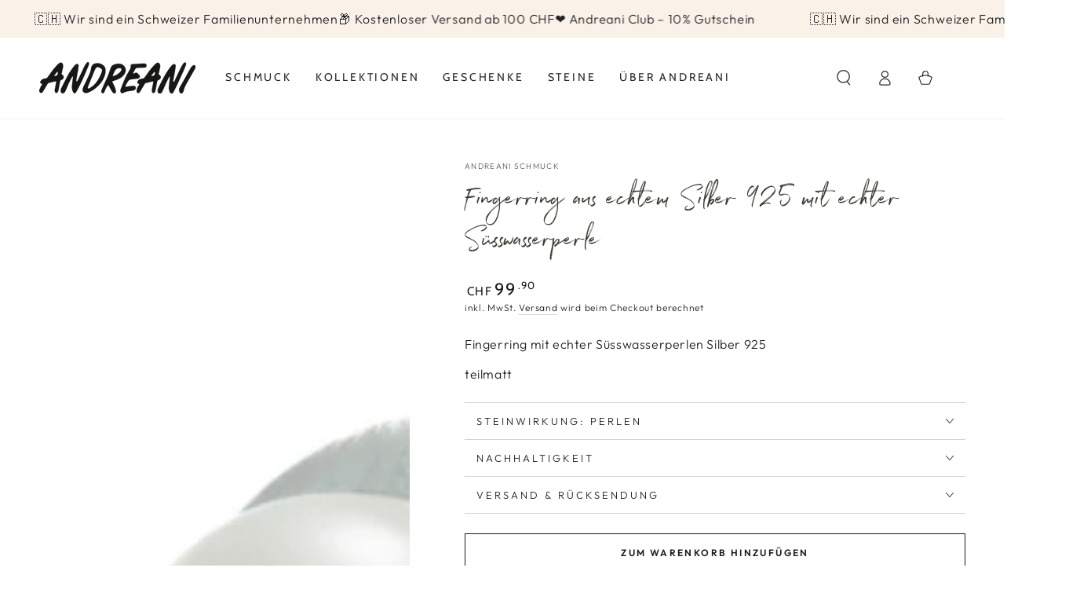

--- FILE ---
content_type: text/html; charset=utf-8
request_url: https://andreani.ch/products/4-720-904-fingerrring-mit-echter-susswasserperle-teilmatt
body_size: 45785
content:
<!doctype html>
<html class="no-js" lang="de">
  <head>
    <!-- Google AdWords Dynamic Remarketing -->
    <!-- Global site tag (gtag.js) - Google Ads: AW-11318408000 -->
<script async src="https://www.googletagmanager.com/gtag/js?id=AW-11318408000"></script>
<script>
 window.dataLayer = window.dataLayer || [];
 function gtag(){dataLayer.push(arguments);}
 gtag('js', new Date());
 gtag('config', 'AW-11318408000');
</script>

<script>
 gtag('event', 'view_item', {
 'send_to': 'AW-11318408000',
 'ecomm_pagetype': 'product',
 'ecomm_prodid': '8839207747891',
 'ecomm_totalvalue': '99.90'
 });
</script>

    
	

  <!-- Added by AUTOKETING SEO APP -->

  
  
  
  
  
  
  <!-- /Added by AUTOKETING SEO APP -->
  



    <meta name="facebook-domain-verification" content="9udw6xfrl17wwemzc2q2hsrk8wheuf" />
    <meta charset="utf-8">
    <meta http-equiv="X-UA-Compatible" content="IE=edge">
    <meta name="viewport" content="width=device-width,initial-scale=1">
    <meta name="theme-color" content="">
    <link rel="canonical" href="https://andreani.ch/products/4-720-904-fingerrring-mit-echter-susswasserperle-teilmatt">
    <link rel="preconnect" href="https://cdn.shopify.com" crossorigin><link rel="icon" type="image/png" href="//andreani.ch/cdn/shop/files/Andreani_Logo_Stempel_favicon-A.jpg?crop=center&height=32&v=1687522743&width=32"><link rel="preconnect" href="https://fonts.shopifycdn.com" crossorigin><title>
      Fingerring aus echtem Silber 925 mit echter Süsswasserperle
 &ndash; Andreani – Handgemachter Schmuck</title><meta name="description" content="Fingerring mit echter Süsswasserperlen Silber 925 teilmatt ">

<meta property="og:site_name" content="Andreani – Handgemachter Schmuck">
<meta property="og:url" content="https://andreani.ch/products/4-720-904-fingerrring-mit-echter-susswasserperle-teilmatt">
<meta property="og:title" content="Fingerring aus echtem Silber 925 mit echter Süsswasserperle">
<meta property="og:type" content="product">
<meta property="og:description" content="Fingerring mit echter Süsswasserperlen Silber 925 teilmatt "><meta property="og:image" content="http://andreani.ch/cdn/shop/products/Fingerring-mit-echter-S-sswasserperle-teilmatt-Silber-925-Andreani-Handgemachter-Schmuck-11.jpg?v=1721170202">
  <meta property="og:image:secure_url" content="https://andreani.ch/cdn/shop/products/Fingerring-mit-echter-S-sswasserperle-teilmatt-Silber-925-Andreani-Handgemachter-Schmuck-11.jpg?v=1721170202">
  <meta property="og:image:width" content="1000">
  <meta property="og:image:height" content="1000"><meta property="og:price:amount" content="99.90">
  <meta property="og:price:currency" content="CHF"><meta name="twitter:card" content="summary_large_image">
<meta name="twitter:title" content="Fingerring aus echtem Silber 925 mit echter Süsswasserperle">
<meta name="twitter:description" content="Fingerring mit echter Süsswasserperlen Silber 925 teilmatt ">


    <script src="//andreani.ch/cdn/shop/t/26/assets/vendor-v4.js" defer="defer"></script>
    <script src="//andreani.ch/cdn/shop/t/26/assets/global.js?v=167780766185001904771765804872" defer="defer"></script>
    
    <script>
      (function(w,d,t,r,u)
      {
          var f,n,i;
          w[u]=w[u]||[],f=function()
          {
              var o={ti:"97146480", tm:"shpfy_ui", enableAutoSpaTracking: true};
              o.q=w[u],w[u]=new UET(o),w[u].push("pageLoad")
          },
          n=d.createElement(t),n.src=r,n.async=1,n.onload=n.onreadystatechange=function()
          {
              var s=this.readyState;
              s&&s!=="loaded"&&s!=="complete"||(f(),n.onload=n.onreadystatechange=null)
          },
          i=d.getElementsByTagName(t)[0],i.parentNode.insertBefore(n,i)
      })
      (window,document,"script","//bat.bing.com/bat.js","uetq");
  </script>

    
    <script>window.performance && window.performance.mark && window.performance.mark('shopify.content_for_header.start');</script><meta name="google-site-verification" content="NteYb5e7oRJPpV89bjoKaYu8Uug8eyarAnxOdc0riSc">
<meta name="facebook-domain-verification" content="9udw6xfrl17wwemzc2q2hsrk8wheuf">
<meta id="shopify-digital-wallet" name="shopify-digital-wallet" content="/74558832947/digital_wallets/dialog">
<meta name="shopify-checkout-api-token" content="2fa51f8244cd983aa9d4087004c88701">
<link rel="alternate" type="application/json+oembed" href="https://andreani.ch/products/4-720-904-fingerrring-mit-echter-susswasserperle-teilmatt.oembed">
<script async="async" src="/checkouts/internal/preloads.js?locale=de-CH"></script>
<link rel="preconnect" href="https://shop.app" crossorigin="anonymous">
<script async="async" src="https://shop.app/checkouts/internal/preloads.js?locale=de-CH&shop_id=74558832947" crossorigin="anonymous"></script>
<script id="apple-pay-shop-capabilities" type="application/json">{"shopId":74558832947,"countryCode":"CH","currencyCode":"CHF","merchantCapabilities":["supports3DS"],"merchantId":"gid:\/\/shopify\/Shop\/74558832947","merchantName":"Andreani – Handgemachter Schmuck","requiredBillingContactFields":["postalAddress","email"],"requiredShippingContactFields":["postalAddress","email"],"shippingType":"shipping","supportedNetworks":["visa","masterCard","amex"],"total":{"type":"pending","label":"Andreani – Handgemachter Schmuck","amount":"1.00"},"shopifyPaymentsEnabled":true,"supportsSubscriptions":true}</script>
<script id="shopify-features" type="application/json">{"accessToken":"2fa51f8244cd983aa9d4087004c88701","betas":["rich-media-storefront-analytics"],"domain":"andreani.ch","predictiveSearch":true,"shopId":74558832947,"locale":"de"}</script>
<script>var Shopify = Shopify || {};
Shopify.shop = "andreani-b2c.myshopify.com";
Shopify.locale = "de";
Shopify.currency = {"active":"CHF","rate":"1.0"};
Shopify.country = "CH";
Shopify.theme = {"name":"Live 15.12. | Be Yours | Andreani","id":182212034938,"schema_name":"Be Yours","schema_version":"6.9.1","theme_store_id":1399,"role":"main"};
Shopify.theme.handle = "null";
Shopify.theme.style = {"id":null,"handle":null};
Shopify.cdnHost = "andreani.ch/cdn";
Shopify.routes = Shopify.routes || {};
Shopify.routes.root = "/";</script>
<script type="module">!function(o){(o.Shopify=o.Shopify||{}).modules=!0}(window);</script>
<script>!function(o){function n(){var o=[];function n(){o.push(Array.prototype.slice.apply(arguments))}return n.q=o,n}var t=o.Shopify=o.Shopify||{};t.loadFeatures=n(),t.autoloadFeatures=n()}(window);</script>
<script>
  window.ShopifyPay = window.ShopifyPay || {};
  window.ShopifyPay.apiHost = "shop.app\/pay";
  window.ShopifyPay.redirectState = null;
</script>
<script id="shop-js-analytics" type="application/json">{"pageType":"product"}</script>
<script defer="defer" async type="module" src="//andreani.ch/cdn/shopifycloud/shop-js/modules/v2/client.init-shop-cart-sync_KNlu3ypL.de.esm.js"></script>
<script defer="defer" async type="module" src="//andreani.ch/cdn/shopifycloud/shop-js/modules/v2/chunk.common_SKKNcA3B.esm.js"></script>
<script type="module">
  await import("//andreani.ch/cdn/shopifycloud/shop-js/modules/v2/client.init-shop-cart-sync_KNlu3ypL.de.esm.js");
await import("//andreani.ch/cdn/shopifycloud/shop-js/modules/v2/chunk.common_SKKNcA3B.esm.js");

  window.Shopify.SignInWithShop?.initShopCartSync?.({"fedCMEnabled":true,"windoidEnabled":true});

</script>
<script>
  window.Shopify = window.Shopify || {};
  if (!window.Shopify.featureAssets) window.Shopify.featureAssets = {};
  window.Shopify.featureAssets['shop-js'] = {"shop-cart-sync":["modules/v2/client.shop-cart-sync_k8i4GZj8.de.esm.js","modules/v2/chunk.common_SKKNcA3B.esm.js"],"init-fed-cm":["modules/v2/client.init-fed-cm_D0BjbGtx.de.esm.js","modules/v2/chunk.common_SKKNcA3B.esm.js"],"init-shop-email-lookup-coordinator":["modules/v2/client.init-shop-email-lookup-coordinator_C1Mn5gmY.de.esm.js","modules/v2/chunk.common_SKKNcA3B.esm.js"],"shop-cash-offers":["modules/v2/client.shop-cash-offers_B3whTqcF.de.esm.js","modules/v2/chunk.common_SKKNcA3B.esm.js","modules/v2/chunk.modal_DkIG3Fgw.esm.js"],"shop-button":["modules/v2/client.shop-button_D_RfUj15.de.esm.js","modules/v2/chunk.common_SKKNcA3B.esm.js"],"init-windoid":["modules/v2/client.init-windoid_8jeYy5EL.de.esm.js","modules/v2/chunk.common_SKKNcA3B.esm.js"],"avatar":["modules/v2/client.avatar_BTnouDA3.de.esm.js"],"init-shop-cart-sync":["modules/v2/client.init-shop-cart-sync_KNlu3ypL.de.esm.js","modules/v2/chunk.common_SKKNcA3B.esm.js"],"shop-toast-manager":["modules/v2/client.shop-toast-manager_BgCuCmrO.de.esm.js","modules/v2/chunk.common_SKKNcA3B.esm.js"],"pay-button":["modules/v2/client.pay-button_CjdnaBv_.de.esm.js","modules/v2/chunk.common_SKKNcA3B.esm.js"],"shop-login-button":["modules/v2/client.shop-login-button_CEUlukBc.de.esm.js","modules/v2/chunk.common_SKKNcA3B.esm.js","modules/v2/chunk.modal_DkIG3Fgw.esm.js"],"init-customer-accounts-sign-up":["modules/v2/client.init-customer-accounts-sign-up_DzHMkW24.de.esm.js","modules/v2/client.shop-login-button_CEUlukBc.de.esm.js","modules/v2/chunk.common_SKKNcA3B.esm.js","modules/v2/chunk.modal_DkIG3Fgw.esm.js"],"init-shop-for-new-customer-accounts":["modules/v2/client.init-shop-for-new-customer-accounts_YhlXPR3_.de.esm.js","modules/v2/client.shop-login-button_CEUlukBc.de.esm.js","modules/v2/chunk.common_SKKNcA3B.esm.js","modules/v2/chunk.modal_DkIG3Fgw.esm.js"],"init-customer-accounts":["modules/v2/client.init-customer-accounts_OI3KPqOS.de.esm.js","modules/v2/client.shop-login-button_CEUlukBc.de.esm.js","modules/v2/chunk.common_SKKNcA3B.esm.js","modules/v2/chunk.modal_DkIG3Fgw.esm.js"],"shop-follow-button":["modules/v2/client.shop-follow-button_hOj2EoVV.de.esm.js","modules/v2/chunk.common_SKKNcA3B.esm.js","modules/v2/chunk.modal_DkIG3Fgw.esm.js"],"lead-capture":["modules/v2/client.lead-capture_BxEnh2Kl.de.esm.js","modules/v2/chunk.common_SKKNcA3B.esm.js","modules/v2/chunk.modal_DkIG3Fgw.esm.js"],"checkout-modal":["modules/v2/client.checkout-modal_BXOrYBqT.de.esm.js","modules/v2/chunk.common_SKKNcA3B.esm.js","modules/v2/chunk.modal_DkIG3Fgw.esm.js"],"shop-login":["modules/v2/client.shop-login_C0yXGVIT.de.esm.js","modules/v2/chunk.common_SKKNcA3B.esm.js","modules/v2/chunk.modal_DkIG3Fgw.esm.js"],"payment-terms":["modules/v2/client.payment-terms_DLEnrQGV.de.esm.js","modules/v2/chunk.common_SKKNcA3B.esm.js","modules/v2/chunk.modal_DkIG3Fgw.esm.js"]};
</script>
<script>(function() {
  var isLoaded = false;
  function asyncLoad() {
    if (isLoaded) return;
    isLoaded = true;
    var urls = ["https:\/\/cdn-app.cart-bot.net\/public\/js\/append.js?shop=andreani-b2c.myshopify.com"];
    for (var i = 0; i < urls.length; i++) {
      var s = document.createElement('script');
      s.type = 'text/javascript';
      s.async = true;
      s.src = urls[i];
      var x = document.getElementsByTagName('script')[0];
      x.parentNode.insertBefore(s, x);
    }
  };
  if(window.attachEvent) {
    window.attachEvent('onload', asyncLoad);
  } else {
    window.addEventListener('load', asyncLoad, false);
  }
})();</script>
<script id="__st">var __st={"a":74558832947,"offset":3600,"reqid":"e33bf95a-6c9d-4ba1-83c3-5e672634a396-1767655074","pageurl":"andreani.ch\/products\/4-720-904-fingerrring-mit-echter-susswasserperle-teilmatt","u":"6884d9b1d68a","p":"product","rtyp":"product","rid":8839207747891};</script>
<script>window.ShopifyPaypalV4VisibilityTracking = true;</script>
<script id="captcha-bootstrap">!function(){'use strict';const t='contact',e='account',n='new_comment',o=[[t,t],['blogs',n],['comments',n],[t,'customer']],c=[[e,'customer_login'],[e,'guest_login'],[e,'recover_customer_password'],[e,'create_customer']],r=t=>t.map((([t,e])=>`form[action*='/${t}']:not([data-nocaptcha='true']) input[name='form_type'][value='${e}']`)).join(','),a=t=>()=>t?[...document.querySelectorAll(t)].map((t=>t.form)):[];function s(){const t=[...o],e=r(t);return a(e)}const i='password',u='form_key',d=['recaptcha-v3-token','g-recaptcha-response','h-captcha-response',i],f=()=>{try{return window.sessionStorage}catch{return}},m='__shopify_v',_=t=>t.elements[u];function p(t,e,n=!1){try{const o=window.sessionStorage,c=JSON.parse(o.getItem(e)),{data:r}=function(t){const{data:e,action:n}=t;return t[m]||n?{data:e,action:n}:{data:t,action:n}}(c);for(const[e,n]of Object.entries(r))t.elements[e]&&(t.elements[e].value=n);n&&o.removeItem(e)}catch(o){console.error('form repopulation failed',{error:o})}}const l='form_type',E='cptcha';function T(t){t.dataset[E]=!0}const w=window,h=w.document,L='Shopify',v='ce_forms',y='captcha';let A=!1;((t,e)=>{const n=(g='f06e6c50-85a8-45c8-87d0-21a2b65856fe',I='https://cdn.shopify.com/shopifycloud/storefront-forms-hcaptcha/ce_storefront_forms_captcha_hcaptcha.v1.5.2.iife.js',D={infoText:'Durch hCaptcha geschützt',privacyText:'Datenschutz',termsText:'Allgemeine Geschäftsbedingungen'},(t,e,n)=>{const o=w[L][v],c=o.bindForm;if(c)return c(t,g,e,D).then(n);var r;o.q.push([[t,g,e,D],n]),r=I,A||(h.body.append(Object.assign(h.createElement('script'),{id:'captcha-provider',async:!0,src:r})),A=!0)});var g,I,D;w[L]=w[L]||{},w[L][v]=w[L][v]||{},w[L][v].q=[],w[L][y]=w[L][y]||{},w[L][y].protect=function(t,e){n(t,void 0,e),T(t)},Object.freeze(w[L][y]),function(t,e,n,w,h,L){const[v,y,A,g]=function(t,e,n){const i=e?o:[],u=t?c:[],d=[...i,...u],f=r(d),m=r(i),_=r(d.filter((([t,e])=>n.includes(e))));return[a(f),a(m),a(_),s()]}(w,h,L),I=t=>{const e=t.target;return e instanceof HTMLFormElement?e:e&&e.form},D=t=>v().includes(t);t.addEventListener('submit',(t=>{const e=I(t);if(!e)return;const n=D(e)&&!e.dataset.hcaptchaBound&&!e.dataset.recaptchaBound,o=_(e),c=g().includes(e)&&(!o||!o.value);(n||c)&&t.preventDefault(),c&&!n&&(function(t){try{if(!f())return;!function(t){const e=f();if(!e)return;const n=_(t);if(!n)return;const o=n.value;o&&e.removeItem(o)}(t);const e=Array.from(Array(32),(()=>Math.random().toString(36)[2])).join('');!function(t,e){_(t)||t.append(Object.assign(document.createElement('input'),{type:'hidden',name:u})),t.elements[u].value=e}(t,e),function(t,e){const n=f();if(!n)return;const o=[...t.querySelectorAll(`input[type='${i}']`)].map((({name:t})=>t)),c=[...d,...o],r={};for(const[a,s]of new FormData(t).entries())c.includes(a)||(r[a]=s);n.setItem(e,JSON.stringify({[m]:1,action:t.action,data:r}))}(t,e)}catch(e){console.error('failed to persist form',e)}}(e),e.submit())}));const S=(t,e)=>{t&&!t.dataset[E]&&(n(t,e.some((e=>e===t))),T(t))};for(const o of['focusin','change'])t.addEventListener(o,(t=>{const e=I(t);D(e)&&S(e,y())}));const B=e.get('form_key'),M=e.get(l),P=B&&M;t.addEventListener('DOMContentLoaded',(()=>{const t=y();if(P)for(const e of t)e.elements[l].value===M&&p(e,B);[...new Set([...A(),...v().filter((t=>'true'===t.dataset.shopifyCaptcha))])].forEach((e=>S(e,t)))}))}(h,new URLSearchParams(w.location.search),n,t,e,['guest_login'])})(!0,!0)}();</script>
<script integrity="sha256-4kQ18oKyAcykRKYeNunJcIwy7WH5gtpwJnB7kiuLZ1E=" data-source-attribution="shopify.loadfeatures" defer="defer" src="//andreani.ch/cdn/shopifycloud/storefront/assets/storefront/load_feature-a0a9edcb.js" crossorigin="anonymous"></script>
<script crossorigin="anonymous" defer="defer" src="//andreani.ch/cdn/shopifycloud/storefront/assets/shopify_pay/storefront-65b4c6d7.js?v=20250812"></script>
<script data-source-attribution="shopify.dynamic_checkout.dynamic.init">var Shopify=Shopify||{};Shopify.PaymentButton=Shopify.PaymentButton||{isStorefrontPortableWallets:!0,init:function(){window.Shopify.PaymentButton.init=function(){};var t=document.createElement("script");t.src="https://andreani.ch/cdn/shopifycloud/portable-wallets/latest/portable-wallets.de.js",t.type="module",document.head.appendChild(t)}};
</script>
<script data-source-attribution="shopify.dynamic_checkout.buyer_consent">
  function portableWalletsHideBuyerConsent(e){var t=document.getElementById("shopify-buyer-consent"),n=document.getElementById("shopify-subscription-policy-button");t&&n&&(t.classList.add("hidden"),t.setAttribute("aria-hidden","true"),n.removeEventListener("click",e))}function portableWalletsShowBuyerConsent(e){var t=document.getElementById("shopify-buyer-consent"),n=document.getElementById("shopify-subscription-policy-button");t&&n&&(t.classList.remove("hidden"),t.removeAttribute("aria-hidden"),n.addEventListener("click",e))}window.Shopify?.PaymentButton&&(window.Shopify.PaymentButton.hideBuyerConsent=portableWalletsHideBuyerConsent,window.Shopify.PaymentButton.showBuyerConsent=portableWalletsShowBuyerConsent);
</script>
<script data-source-attribution="shopify.dynamic_checkout.cart.bootstrap">document.addEventListener("DOMContentLoaded",(function(){function t(){return document.querySelector("shopify-accelerated-checkout-cart, shopify-accelerated-checkout")}if(t())Shopify.PaymentButton.init();else{new MutationObserver((function(e,n){t()&&(Shopify.PaymentButton.init(),n.disconnect())})).observe(document.body,{childList:!0,subtree:!0})}}));
</script>
<script id='scb4127' type='text/javascript' async='' src='https://andreani.ch/cdn/shopifycloud/privacy-banner/storefront-banner.js'></script><link id="shopify-accelerated-checkout-styles" rel="stylesheet" media="screen" href="https://andreani.ch/cdn/shopifycloud/portable-wallets/latest/accelerated-checkout-backwards-compat.css" crossorigin="anonymous">
<style id="shopify-accelerated-checkout-cart">
        #shopify-buyer-consent {
  margin-top: 1em;
  display: inline-block;
  width: 100%;
}

#shopify-buyer-consent.hidden {
  display: none;
}

#shopify-subscription-policy-button {
  background: none;
  border: none;
  padding: 0;
  text-decoration: underline;
  font-size: inherit;
  cursor: pointer;
}

#shopify-subscription-policy-button::before {
  box-shadow: none;
}

      </style>
<script id="sections-script" data-sections="header,footer" defer="defer" src="//andreani.ch/cdn/shop/t/26/compiled_assets/scripts.js?2402"></script>
<script>window.performance && window.performance.mark && window.performance.mark('shopify.content_for_header.end');</script>
<style data-shopify>@font-face {
  font-family: Outfit;
  font-weight: 300;
  font-style: normal;
  font-display: swap;
  src: url("//andreani.ch/cdn/fonts/outfit/outfit_n3.8c97ae4c4fac7c2ea467a6dc784857f4de7e0e37.woff2") format("woff2"),
       url("//andreani.ch/cdn/fonts/outfit/outfit_n3.b50a189ccde91f9bceee88f207c18c09f0b62a7b.woff") format("woff");
}

  @font-face {
  font-family: Outfit;
  font-weight: 600;
  font-style: normal;
  font-display: swap;
  src: url("//andreani.ch/cdn/fonts/outfit/outfit_n6.dfcbaa80187851df2e8384061616a8eaa1702fdc.woff2") format("woff2"),
       url("//andreani.ch/cdn/fonts/outfit/outfit_n6.88384e9fc3e36038624caccb938f24ea8008a91d.woff") format("woff");
}

  
  
  @font-face {
  font-family: Cabin;
  font-weight: 400;
  font-style: normal;
  font-display: swap;
  src: url("//andreani.ch/cdn/fonts/cabin/cabin_n4.cefc6494a78f87584a6f312fea532919154f66fe.woff2") format("woff2"),
       url("//andreani.ch/cdn/fonts/cabin/cabin_n4.8c16611b00f59d27f4b27ce4328dfe514ce77517.woff") format("woff");
}

  @font-face {
  font-family: Cabin;
  font-weight: 600;
  font-style: normal;
  font-display: swap;
  src: url("//andreani.ch/cdn/fonts/cabin/cabin_n6.c6b1e64927bbec1c65aab7077888fb033480c4f7.woff2") format("woff2"),
       url("//andreani.ch/cdn/fonts/cabin/cabin_n6.6c2e65d54c893ad9f1390da3b810b8e6cf976a4f.woff") format("woff");
}


  :root {
    --be-yours-version: "6.9.1";
    --font-body-family: Outfit, sans-serif;
    --font-body-style: normal;
    --font-body-weight: 300;

    --font-heading-family: Cabin, sans-serif;
    --font-heading-style: normal;
    --font-heading-weight: 400;

    --font-body-scale: 1.0;
    --font-heading-scale: 1.0;

    --font-navigation-family: var(--font-heading-family);
    --font-navigation-size: 14px;
    --font-navigation-weight: var(--font-heading-weight);
    --font-button-family: var(--font-body-family);
    --font-button-size: 12px;
    --font-button-baseline: 0rem;
    --font-price-family: var(--font-heading-family);
    --font-price-scale: var(--font-heading-scale);

    --color-base-text: 33, 35, 38;
    --color-base-background: 255, 255, 255;
    --color-base-solid-button-labels: 0, 0, 0;
    --color-base-outline-button-labels: 26, 27, 24;
    --color-base-accent: 245, 196, 91;
    --color-base-heading: 61, 58, 51;
    --color-base-border: 210, 213, 217;
    --color-placeholder: 243, 243, 243;
    --color-overlay: 33, 35, 38;
    --color-keyboard-focus: 135, 173, 245;
    --color-shadow: 168, 232, 226;
    --shadow-opacity: 1;

    --color-background-dark: 235, 235, 235;
    --color-price: #1a1b18;
    --color-sale-price: #d72c0d;
    --color-reviews: #ffb503;
    --color-critical: #d72c0d;
    --color-success: #008060;

    --payment-terms-background-color: #ffffff;
    --page-width: 160rem;
    --page-width-margin: 0rem;

    --card-color-scheme: var(--color-placeholder);
    --card-text-alignment: left;
    --card-flex-alignment: flex-left;
    --card-image-padding: 0px;
    --card-border-width: 0px;
    --card-radius: 0px;
    --card-shadow-horizontal-offset: 0px;
    --card-shadow-vertical-offset: 0px;
    
    --button-radius: 0px;
    --button-border-width: 1px;
    --button-shadow-horizontal-offset: 0px;
    --button-shadow-vertical-offset: 0px;

    --spacing-sections-desktop: 0px;
    --spacing-sections-mobile: 0px;
  }

  *,
  *::before,
  *::after {
    box-sizing: inherit;
  }

  html {
    box-sizing: border-box;
    font-size: calc(var(--font-body-scale) * 62.5%);
    height: 100%;
  }

  body {
    min-height: 100%;
    margin: 0;
    font-size: 1.5rem;
    letter-spacing: 0.06rem;
    line-height: calc(1 + 0.8 / var(--font-body-scale));
    font-family: var(--font-body-family);
    font-style: var(--font-body-style);
    font-weight: var(--font-body-weight);
  }

  @media screen and (min-width: 750px) {
    body {
      font-size: 1.6rem;
    }
  }</style><link href="//andreani.ch/cdn/shop/t/26/assets/base.css?v=86446844412742167401765804802" rel="stylesheet" type="text/css" media="all" /><link rel="preload" as="font" href="//andreani.ch/cdn/fonts/outfit/outfit_n3.8c97ae4c4fac7c2ea467a6dc784857f4de7e0e37.woff2" type="font/woff2" crossorigin><link rel="preload" as="font" href="//andreani.ch/cdn/fonts/cabin/cabin_n4.cefc6494a78f87584a6f312fea532919154f66fe.woff2" type="font/woff2" crossorigin><link rel="stylesheet" href="//andreani.ch/cdn/shop/t/26/assets/component-predictive-search.css?v=21505439471608135461765804846" media="print" onload="this.media='all'"><link rel="stylesheet" href="//andreani.ch/cdn/shop/t/26/assets/component-quick-view.css?v=147330403504832757041765804853" media="print" onload="this.media='all'"><link rel="stylesheet" href="//andreani.ch/cdn/shop/t/26/assets/component-color-swatches.css?v=128638073195889574301765804826" media="print" onload="this.media='all'"><script>document.documentElement.className = document.documentElement.className.replace('no-js', 'js');</script>

    <meta name="google-site-verification" content="x7KWeYgdjGArhKc7vLcLu0zf4OIvtxjvdLvcuv8o-ag" />

  
	

  <!-- Added by AUTOKETING SEO APP END HEAD -->

  <!-- /Added by AUTOKETING SEO APP END HEAD -->
  



<!-- BEGIN app block: shopify://apps/frequently-bought/blocks/app-embed-block/b1a8cbea-c844-4842-9529-7c62dbab1b1f --><script>
    window.codeblackbelt = window.codeblackbelt || {};
    window.codeblackbelt.shop = window.codeblackbelt.shop || 'andreani-b2c.myshopify.com';
    
        window.codeblackbelt.productId = 8839207747891;</script><script src="//cdn.codeblackbelt.com/widgets/frequently-bought-together/main.min.js?version=2026010600+0100" async></script>
 <!-- END app block --><script src="https://cdn.shopify.com/extensions/bc48ed15-9f2e-42b2-9980-a4c71427d1a1/forms-2282/assets/shopify-forms-loader.js" type="text/javascript" defer="defer"></script>
<link href="https://cdn.shopify.com/extensions/019b4b8a-b682-7876-b3d8-d3c16acdd268/corner-90/assets/cornerWidget.css" rel="stylesheet" type="text/css" media="all">
<link href="https://monorail-edge.shopifysvc.com" rel="dns-prefetch">
<script>(function(){if ("sendBeacon" in navigator && "performance" in window) {try {var session_token_from_headers = performance.getEntriesByType('navigation')[0].serverTiming.find(x => x.name == '_s').description;} catch {var session_token_from_headers = undefined;}var session_cookie_matches = document.cookie.match(/_shopify_s=([^;]*)/);var session_token_from_cookie = session_cookie_matches && session_cookie_matches.length === 2 ? session_cookie_matches[1] : "";var session_token = session_token_from_headers || session_token_from_cookie || "";function handle_abandonment_event(e) {var entries = performance.getEntries().filter(function(entry) {return /monorail-edge.shopifysvc.com/.test(entry.name);});if (!window.abandonment_tracked && entries.length === 0) {window.abandonment_tracked = true;var currentMs = Date.now();var navigation_start = performance.timing.navigationStart;var payload = {shop_id: 74558832947,url: window.location.href,navigation_start,duration: currentMs - navigation_start,session_token,page_type: "product"};window.navigator.sendBeacon("https://monorail-edge.shopifysvc.com/v1/produce", JSON.stringify({schema_id: "online_store_buyer_site_abandonment/1.1",payload: payload,metadata: {event_created_at_ms: currentMs,event_sent_at_ms: currentMs}}));}}window.addEventListener('pagehide', handle_abandonment_event);}}());</script>
<script id="web-pixels-manager-setup">(function e(e,d,r,n,o){if(void 0===o&&(o={}),!Boolean(null===(a=null===(i=window.Shopify)||void 0===i?void 0:i.analytics)||void 0===a?void 0:a.replayQueue)){var i,a;window.Shopify=window.Shopify||{};var t=window.Shopify;t.analytics=t.analytics||{};var s=t.analytics;s.replayQueue=[],s.publish=function(e,d,r){return s.replayQueue.push([e,d,r]),!0};try{self.performance.mark("wpm:start")}catch(e){}var l=function(){var e={modern:/Edge?\/(1{2}[4-9]|1[2-9]\d|[2-9]\d{2}|\d{4,})\.\d+(\.\d+|)|Firefox\/(1{2}[4-9]|1[2-9]\d|[2-9]\d{2}|\d{4,})\.\d+(\.\d+|)|Chrom(ium|e)\/(9{2}|\d{3,})\.\d+(\.\d+|)|(Maci|X1{2}).+ Version\/(15\.\d+|(1[6-9]|[2-9]\d|\d{3,})\.\d+)([,.]\d+|)( \(\w+\)|)( Mobile\/\w+|) Safari\/|Chrome.+OPR\/(9{2}|\d{3,})\.\d+\.\d+|(CPU[ +]OS|iPhone[ +]OS|CPU[ +]iPhone|CPU IPhone OS|CPU iPad OS)[ +]+(15[._]\d+|(1[6-9]|[2-9]\d|\d{3,})[._]\d+)([._]\d+|)|Android:?[ /-](13[3-9]|1[4-9]\d|[2-9]\d{2}|\d{4,})(\.\d+|)(\.\d+|)|Android.+Firefox\/(13[5-9]|1[4-9]\d|[2-9]\d{2}|\d{4,})\.\d+(\.\d+|)|Android.+Chrom(ium|e)\/(13[3-9]|1[4-9]\d|[2-9]\d{2}|\d{4,})\.\d+(\.\d+|)|SamsungBrowser\/([2-9]\d|\d{3,})\.\d+/,legacy:/Edge?\/(1[6-9]|[2-9]\d|\d{3,})\.\d+(\.\d+|)|Firefox\/(5[4-9]|[6-9]\d|\d{3,})\.\d+(\.\d+|)|Chrom(ium|e)\/(5[1-9]|[6-9]\d|\d{3,})\.\d+(\.\d+|)([\d.]+$|.*Safari\/(?![\d.]+ Edge\/[\d.]+$))|(Maci|X1{2}).+ Version\/(10\.\d+|(1[1-9]|[2-9]\d|\d{3,})\.\d+)([,.]\d+|)( \(\w+\)|)( Mobile\/\w+|) Safari\/|Chrome.+OPR\/(3[89]|[4-9]\d|\d{3,})\.\d+\.\d+|(CPU[ +]OS|iPhone[ +]OS|CPU[ +]iPhone|CPU IPhone OS|CPU iPad OS)[ +]+(10[._]\d+|(1[1-9]|[2-9]\d|\d{3,})[._]\d+)([._]\d+|)|Android:?[ /-](13[3-9]|1[4-9]\d|[2-9]\d{2}|\d{4,})(\.\d+|)(\.\d+|)|Mobile Safari.+OPR\/([89]\d|\d{3,})\.\d+\.\d+|Android.+Firefox\/(13[5-9]|1[4-9]\d|[2-9]\d{2}|\d{4,})\.\d+(\.\d+|)|Android.+Chrom(ium|e)\/(13[3-9]|1[4-9]\d|[2-9]\d{2}|\d{4,})\.\d+(\.\d+|)|Android.+(UC? ?Browser|UCWEB|U3)[ /]?(15\.([5-9]|\d{2,})|(1[6-9]|[2-9]\d|\d{3,})\.\d+)\.\d+|SamsungBrowser\/(5\.\d+|([6-9]|\d{2,})\.\d+)|Android.+MQ{2}Browser\/(14(\.(9|\d{2,})|)|(1[5-9]|[2-9]\d|\d{3,})(\.\d+|))(\.\d+|)|K[Aa][Ii]OS\/(3\.\d+|([4-9]|\d{2,})\.\d+)(\.\d+|)/},d=e.modern,r=e.legacy,n=navigator.userAgent;return n.match(d)?"modern":n.match(r)?"legacy":"unknown"}(),u="modern"===l?"modern":"legacy",c=(null!=n?n:{modern:"",legacy:""})[u],f=function(e){return[e.baseUrl,"/wpm","/b",e.hashVersion,"modern"===e.buildTarget?"m":"l",".js"].join("")}({baseUrl:d,hashVersion:r,buildTarget:u}),m=function(e){var d=e.version,r=e.bundleTarget,n=e.surface,o=e.pageUrl,i=e.monorailEndpoint;return{emit:function(e){var a=e.status,t=e.errorMsg,s=(new Date).getTime(),l=JSON.stringify({metadata:{event_sent_at_ms:s},events:[{schema_id:"web_pixels_manager_load/3.1",payload:{version:d,bundle_target:r,page_url:o,status:a,surface:n,error_msg:t},metadata:{event_created_at_ms:s}}]});if(!i)return console&&console.warn&&console.warn("[Web Pixels Manager] No Monorail endpoint provided, skipping logging."),!1;try{return self.navigator.sendBeacon.bind(self.navigator)(i,l)}catch(e){}var u=new XMLHttpRequest;try{return u.open("POST",i,!0),u.setRequestHeader("Content-Type","text/plain"),u.send(l),!0}catch(e){return console&&console.warn&&console.warn("[Web Pixels Manager] Got an unhandled error while logging to Monorail."),!1}}}}({version:r,bundleTarget:l,surface:e.surface,pageUrl:self.location.href,monorailEndpoint:e.monorailEndpoint});try{o.browserTarget=l,function(e){var d=e.src,r=e.async,n=void 0===r||r,o=e.onload,i=e.onerror,a=e.sri,t=e.scriptDataAttributes,s=void 0===t?{}:t,l=document.createElement("script"),u=document.querySelector("head"),c=document.querySelector("body");if(l.async=n,l.src=d,a&&(l.integrity=a,l.crossOrigin="anonymous"),s)for(var f in s)if(Object.prototype.hasOwnProperty.call(s,f))try{l.dataset[f]=s[f]}catch(e){}if(o&&l.addEventListener("load",o),i&&l.addEventListener("error",i),u)u.appendChild(l);else{if(!c)throw new Error("Did not find a head or body element to append the script");c.appendChild(l)}}({src:f,async:!0,onload:function(){if(!function(){var e,d;return Boolean(null===(d=null===(e=window.Shopify)||void 0===e?void 0:e.analytics)||void 0===d?void 0:d.initialized)}()){var d=window.webPixelsManager.init(e)||void 0;if(d){var r=window.Shopify.analytics;r.replayQueue.forEach((function(e){var r=e[0],n=e[1],o=e[2];d.publishCustomEvent(r,n,o)})),r.replayQueue=[],r.publish=d.publishCustomEvent,r.visitor=d.visitor,r.initialized=!0}}},onerror:function(){return m.emit({status:"failed",errorMsg:"".concat(f," has failed to load")})},sri:function(e){var d=/^sha384-[A-Za-z0-9+/=]+$/;return"string"==typeof e&&d.test(e)}(c)?c:"",scriptDataAttributes:o}),m.emit({status:"loading"})}catch(e){m.emit({status:"failed",errorMsg:(null==e?void 0:e.message)||"Unknown error"})}}})({shopId: 74558832947,storefrontBaseUrl: "https://andreani.ch",extensionsBaseUrl: "https://extensions.shopifycdn.com/cdn/shopifycloud/web-pixels-manager",monorailEndpoint: "https://monorail-edge.shopifysvc.com/unstable/produce_batch",surface: "storefront-renderer",enabledBetaFlags: ["2dca8a86","a0d5f9d2"],webPixelsConfigList: [{"id":"748650803","configuration":"{\"config\":\"{\\\"pixel_id\\\":\\\"G-LPY7RG0Q07\\\",\\\"target_country\\\":\\\"CH\\\",\\\"gtag_events\\\":[{\\\"type\\\":\\\"begin_checkout\\\",\\\"action_label\\\":[\\\"G-LPY7RG0Q07\\\",\\\"AW-11318408000\\\/i-FLCMn-8NoYEMDmhJUq\\\"]},{\\\"type\\\":\\\"search\\\",\\\"action_label\\\":[\\\"G-LPY7RG0Q07\\\",\\\"AW-11318408000\\\/tI9jCMP-8NoYEMDmhJUq\\\"]},{\\\"type\\\":\\\"view_item\\\",\\\"action_label\\\":[\\\"G-LPY7RG0Q07\\\",\\\"AW-11318408000\\\/ysDtCMD-8NoYEMDmhJUq\\\",\\\"MC-ZTHTZEM4DC\\\"]},{\\\"type\\\":\\\"purchase\\\",\\\"action_label\\\":[\\\"G-LPY7RG0Q07\\\",\\\"AW-11318408000\\\/JdeBCPr58NoYEMDmhJUq\\\",\\\"MC-ZTHTZEM4DC\\\"]},{\\\"type\\\":\\\"page_view\\\",\\\"action_label\\\":[\\\"G-LPY7RG0Q07\\\",\\\"AW-11318408000\\\/paIECP358NoYEMDmhJUq\\\",\\\"MC-ZTHTZEM4DC\\\"]},{\\\"type\\\":\\\"add_payment_info\\\",\\\"action_label\\\":[\\\"G-LPY7RG0Q07\\\",\\\"AW-11318408000\\\/mUa0CMz-8NoYEMDmhJUq\\\"]},{\\\"type\\\":\\\"add_to_cart\\\",\\\"action_label\\\":[\\\"G-LPY7RG0Q07\\\",\\\"AW-11318408000\\\/hMFkCMb-8NoYEMDmhJUq\\\"]}],\\\"enable_monitoring_mode\\\":false}\"}","eventPayloadVersion":"v1","runtimeContext":"OPEN","scriptVersion":"b2a88bafab3e21179ed38636efcd8a93","type":"APP","apiClientId":1780363,"privacyPurposes":[],"dataSharingAdjustments":{"protectedCustomerApprovalScopes":["read_customer_address","read_customer_email","read_customer_name","read_customer_personal_data","read_customer_phone"]}},{"id":"384926003","configuration":"{\"pixel_id\":\"1027325181745838\",\"pixel_type\":\"facebook_pixel\"}","eventPayloadVersion":"v1","runtimeContext":"OPEN","scriptVersion":"ca16bc87fe92b6042fbaa3acc2fbdaa6","type":"APP","apiClientId":2329312,"privacyPurposes":["ANALYTICS","MARKETING","SALE_OF_DATA"],"dataSharingAdjustments":{"protectedCustomerApprovalScopes":["read_customer_address","read_customer_email","read_customer_name","read_customer_personal_data","read_customer_phone"]}},{"id":"222167418","eventPayloadVersion":"1","runtimeContext":"LAX","scriptVersion":"5","type":"CUSTOM","privacyPurposes":["SALE_OF_DATA"],"name":"UET Tag"},{"id":"shopify-app-pixel","configuration":"{}","eventPayloadVersion":"v1","runtimeContext":"STRICT","scriptVersion":"0450","apiClientId":"shopify-pixel","type":"APP","privacyPurposes":["ANALYTICS","MARKETING"]},{"id":"shopify-custom-pixel","eventPayloadVersion":"v1","runtimeContext":"LAX","scriptVersion":"0450","apiClientId":"shopify-pixel","type":"CUSTOM","privacyPurposes":["ANALYTICS","MARKETING"]}],isMerchantRequest: false,initData: {"shop":{"name":"Andreani – Handgemachter Schmuck","paymentSettings":{"currencyCode":"CHF"},"myshopifyDomain":"andreani-b2c.myshopify.com","countryCode":"CH","storefrontUrl":"https:\/\/andreani.ch"},"customer":null,"cart":null,"checkout":null,"productVariants":[{"price":{"amount":99.9,"currencyCode":"CHF"},"product":{"title":"Fingerring aus echtem Silber 925 mit echter Süsswasserperle","vendor":"Andreani Schmuck","id":"8839207747891","untranslatedTitle":"Fingerring aus echtem Silber 925 mit echter Süsswasserperle","url":"\/products\/4-720-904-fingerrring-mit-echter-susswasserperle-teilmatt","type":"Fingerringe"},"id":"47491907453235","image":{"src":"\/\/andreani.ch\/cdn\/shop\/products\/Fingerring-mit-echter-S-sswasserperle-teilmatt-Silber-925-Andreani-Handgemachter-Schmuck-11.jpg?v=1721170202"},"sku":"4.720.904","title":"52","untranslatedTitle":"52"},{"price":{"amount":99.9,"currencyCode":"CHF"},"product":{"title":"Fingerring aus echtem Silber 925 mit echter Süsswasserperle","vendor":"Andreani Schmuck","id":"8839207747891","untranslatedTitle":"Fingerring aus echtem Silber 925 mit echter Süsswasserperle","url":"\/products\/4-720-904-fingerrring-mit-echter-susswasserperle-teilmatt","type":"Fingerringe"},"id":"47491907486003","image":{"src":"\/\/andreani.ch\/cdn\/shop\/products\/Fingerring-mit-echter-S-sswasserperle-teilmatt-Silber-925-Andreani-Handgemachter-Schmuck-11.jpg?v=1721170202"},"sku":"4.720.904","title":"54","untranslatedTitle":"54"},{"price":{"amount":99.9,"currencyCode":"CHF"},"product":{"title":"Fingerring aus echtem Silber 925 mit echter Süsswasserperle","vendor":"Andreani Schmuck","id":"8839207747891","untranslatedTitle":"Fingerring aus echtem Silber 925 mit echter Süsswasserperle","url":"\/products\/4-720-904-fingerrring-mit-echter-susswasserperle-teilmatt","type":"Fingerringe"},"id":"47491907518771","image":{"src":"\/\/andreani.ch\/cdn\/shop\/products\/Fingerring-mit-echter-S-sswasserperle-teilmatt-Silber-925-Andreani-Handgemachter-Schmuck-11.jpg?v=1721170202"},"sku":"4.720.904","title":"56","untranslatedTitle":"56"},{"price":{"amount":99.9,"currencyCode":"CHF"},"product":{"title":"Fingerring aus echtem Silber 925 mit echter Süsswasserperle","vendor":"Andreani Schmuck","id":"8839207747891","untranslatedTitle":"Fingerring aus echtem Silber 925 mit echter Süsswasserperle","url":"\/products\/4-720-904-fingerrring-mit-echter-susswasserperle-teilmatt","type":"Fingerringe"},"id":"47491907551539","image":{"src":"\/\/andreani.ch\/cdn\/shop\/products\/Fingerring-mit-echter-S-sswasserperle-teilmatt-Silber-925-Andreani-Handgemachter-Schmuck-11.jpg?v=1721170202"},"sku":"4.720.904","title":"58","untranslatedTitle":"58"},{"price":{"amount":99.9,"currencyCode":"CHF"},"product":{"title":"Fingerring aus echtem Silber 925 mit echter Süsswasserperle","vendor":"Andreani Schmuck","id":"8839207747891","untranslatedTitle":"Fingerring aus echtem Silber 925 mit echter Süsswasserperle","url":"\/products\/4-720-904-fingerrring-mit-echter-susswasserperle-teilmatt","type":"Fingerringe"},"id":"47491907584307","image":{"src":"\/\/andreani.ch\/cdn\/shop\/products\/Fingerring-mit-echter-S-sswasserperle-teilmatt-Silber-925-Andreani-Handgemachter-Schmuck-11.jpg?v=1721170202"},"sku":"4.720.904","title":"60","untranslatedTitle":"60"},{"price":{"amount":99.9,"currencyCode":"CHF"},"product":{"title":"Fingerring aus echtem Silber 925 mit echter Süsswasserperle","vendor":"Andreani Schmuck","id":"8839207747891","untranslatedTitle":"Fingerring aus echtem Silber 925 mit echter Süsswasserperle","url":"\/products\/4-720-904-fingerrring-mit-echter-susswasserperle-teilmatt","type":"Fingerringe"},"id":"47491907617075","image":{"src":"\/\/andreani.ch\/cdn\/shop\/products\/Fingerring-mit-echter-S-sswasserperle-teilmatt-Silber-925-Andreani-Handgemachter-Schmuck-11.jpg?v=1721170202"},"sku":"4.720.904","title":"50","untranslatedTitle":"50"}],"purchasingCompany":null},},"https://andreani.ch/cdn","cd383123w9549d7e6pcdbda493m4fa997b6",{"modern":"","legacy":""},{"shopId":"74558832947","storefrontBaseUrl":"https:\/\/andreani.ch","extensionBaseUrl":"https:\/\/extensions.shopifycdn.com\/cdn\/shopifycloud\/web-pixels-manager","surface":"storefront-renderer","enabledBetaFlags":"[\"2dca8a86\", \"a0d5f9d2\"]","isMerchantRequest":"false","hashVersion":"cd383123w9549d7e6pcdbda493m4fa997b6","publish":"custom","events":"[[\"page_viewed\",{}],[\"product_viewed\",{\"productVariant\":{\"price\":{\"amount\":99.9,\"currencyCode\":\"CHF\"},\"product\":{\"title\":\"Fingerring aus echtem Silber 925 mit echter Süsswasserperle\",\"vendor\":\"Andreani Schmuck\",\"id\":\"8839207747891\",\"untranslatedTitle\":\"Fingerring aus echtem Silber 925 mit echter Süsswasserperle\",\"url\":\"\/products\/4-720-904-fingerrring-mit-echter-susswasserperle-teilmatt\",\"type\":\"Fingerringe\"},\"id\":\"47491907453235\",\"image\":{\"src\":\"\/\/andreani.ch\/cdn\/shop\/products\/Fingerring-mit-echter-S-sswasserperle-teilmatt-Silber-925-Andreani-Handgemachter-Schmuck-11.jpg?v=1721170202\"},\"sku\":\"4.720.904\",\"title\":\"52\",\"untranslatedTitle\":\"52\"}}]]"});</script><script>
  window.ShopifyAnalytics = window.ShopifyAnalytics || {};
  window.ShopifyAnalytics.meta = window.ShopifyAnalytics.meta || {};
  window.ShopifyAnalytics.meta.currency = 'CHF';
  var meta = {"product":{"id":8839207747891,"gid":"gid:\/\/shopify\/Product\/8839207747891","vendor":"Andreani Schmuck","type":"Fingerringe","handle":"4-720-904-fingerrring-mit-echter-susswasserperle-teilmatt","variants":[{"id":47491907453235,"price":9990,"name":"Fingerring aus echtem Silber 925 mit echter Süsswasserperle - 52","public_title":"52","sku":"4.720.904"},{"id":47491907486003,"price":9990,"name":"Fingerring aus echtem Silber 925 mit echter Süsswasserperle - 54","public_title":"54","sku":"4.720.904"},{"id":47491907518771,"price":9990,"name":"Fingerring aus echtem Silber 925 mit echter Süsswasserperle - 56","public_title":"56","sku":"4.720.904"},{"id":47491907551539,"price":9990,"name":"Fingerring aus echtem Silber 925 mit echter Süsswasserperle - 58","public_title":"58","sku":"4.720.904"},{"id":47491907584307,"price":9990,"name":"Fingerring aus echtem Silber 925 mit echter Süsswasserperle - 60","public_title":"60","sku":"4.720.904"},{"id":47491907617075,"price":9990,"name":"Fingerring aus echtem Silber 925 mit echter Süsswasserperle - 50","public_title":"50","sku":"4.720.904"}],"remote":false},"page":{"pageType":"product","resourceType":"product","resourceId":8839207747891,"requestId":"e33bf95a-6c9d-4ba1-83c3-5e672634a396-1767655074"}};
  for (var attr in meta) {
    window.ShopifyAnalytics.meta[attr] = meta[attr];
  }
</script>
<script class="analytics">
  (function () {
    var customDocumentWrite = function(content) {
      var jquery = null;

      if (window.jQuery) {
        jquery = window.jQuery;
      } else if (window.Checkout && window.Checkout.$) {
        jquery = window.Checkout.$;
      }

      if (jquery) {
        jquery('body').append(content);
      }
    };

    var hasLoggedConversion = function(token) {
      if (token) {
        return document.cookie.indexOf('loggedConversion=' + token) !== -1;
      }
      return false;
    }

    var setCookieIfConversion = function(token) {
      if (token) {
        var twoMonthsFromNow = new Date(Date.now());
        twoMonthsFromNow.setMonth(twoMonthsFromNow.getMonth() + 2);

        document.cookie = 'loggedConversion=' + token + '; expires=' + twoMonthsFromNow;
      }
    }

    var trekkie = window.ShopifyAnalytics.lib = window.trekkie = window.trekkie || [];
    if (trekkie.integrations) {
      return;
    }
    trekkie.methods = [
      'identify',
      'page',
      'ready',
      'track',
      'trackForm',
      'trackLink'
    ];
    trekkie.factory = function(method) {
      return function() {
        var args = Array.prototype.slice.call(arguments);
        args.unshift(method);
        trekkie.push(args);
        return trekkie;
      };
    };
    for (var i = 0; i < trekkie.methods.length; i++) {
      var key = trekkie.methods[i];
      trekkie[key] = trekkie.factory(key);
    }
    trekkie.load = function(config) {
      trekkie.config = config || {};
      trekkie.config.initialDocumentCookie = document.cookie;
      var first = document.getElementsByTagName('script')[0];
      var script = document.createElement('script');
      script.type = 'text/javascript';
      script.onerror = function(e) {
        var scriptFallback = document.createElement('script');
        scriptFallback.type = 'text/javascript';
        scriptFallback.onerror = function(error) {
                var Monorail = {
      produce: function produce(monorailDomain, schemaId, payload) {
        var currentMs = new Date().getTime();
        var event = {
          schema_id: schemaId,
          payload: payload,
          metadata: {
            event_created_at_ms: currentMs,
            event_sent_at_ms: currentMs
          }
        };
        return Monorail.sendRequest("https://" + monorailDomain + "/v1/produce", JSON.stringify(event));
      },
      sendRequest: function sendRequest(endpointUrl, payload) {
        // Try the sendBeacon API
        if (window && window.navigator && typeof window.navigator.sendBeacon === 'function' && typeof window.Blob === 'function' && !Monorail.isIos12()) {
          var blobData = new window.Blob([payload], {
            type: 'text/plain'
          });

          if (window.navigator.sendBeacon(endpointUrl, blobData)) {
            return true;
          } // sendBeacon was not successful

        } // XHR beacon

        var xhr = new XMLHttpRequest();

        try {
          xhr.open('POST', endpointUrl);
          xhr.setRequestHeader('Content-Type', 'text/plain');
          xhr.send(payload);
        } catch (e) {
          console.log(e);
        }

        return false;
      },
      isIos12: function isIos12() {
        return window.navigator.userAgent.lastIndexOf('iPhone; CPU iPhone OS 12_') !== -1 || window.navigator.userAgent.lastIndexOf('iPad; CPU OS 12_') !== -1;
      }
    };
    Monorail.produce('monorail-edge.shopifysvc.com',
      'trekkie_storefront_load_errors/1.1',
      {shop_id: 74558832947,
      theme_id: 182212034938,
      app_name: "storefront",
      context_url: window.location.href,
      source_url: "//andreani.ch/cdn/s/trekkie.storefront.8f32c7f0b513e73f3235c26245676203e1209161.min.js"});

        };
        scriptFallback.async = true;
        scriptFallback.src = '//andreani.ch/cdn/s/trekkie.storefront.8f32c7f0b513e73f3235c26245676203e1209161.min.js';
        first.parentNode.insertBefore(scriptFallback, first);
      };
      script.async = true;
      script.src = '//andreani.ch/cdn/s/trekkie.storefront.8f32c7f0b513e73f3235c26245676203e1209161.min.js';
      first.parentNode.insertBefore(script, first);
    };
    trekkie.load(
      {"Trekkie":{"appName":"storefront","development":false,"defaultAttributes":{"shopId":74558832947,"isMerchantRequest":null,"themeId":182212034938,"themeCityHash":"6007389584555617729","contentLanguage":"de","currency":"CHF","eventMetadataId":"2d594381-f31b-4630-87f4-5f8975829dc8"},"isServerSideCookieWritingEnabled":true,"monorailRegion":"shop_domain","enabledBetaFlags":["65f19447"]},"Session Attribution":{},"S2S":{"facebookCapiEnabled":true,"source":"trekkie-storefront-renderer","apiClientId":580111}}
    );

    var loaded = false;
    trekkie.ready(function() {
      if (loaded) return;
      loaded = true;

      window.ShopifyAnalytics.lib = window.trekkie;

      var originalDocumentWrite = document.write;
      document.write = customDocumentWrite;
      try { window.ShopifyAnalytics.merchantGoogleAnalytics.call(this); } catch(error) {};
      document.write = originalDocumentWrite;

      window.ShopifyAnalytics.lib.page(null,{"pageType":"product","resourceType":"product","resourceId":8839207747891,"requestId":"e33bf95a-6c9d-4ba1-83c3-5e672634a396-1767655074","shopifyEmitted":true});

      var match = window.location.pathname.match(/checkouts\/(.+)\/(thank_you|post_purchase)/)
      var token = match? match[1]: undefined;
      if (!hasLoggedConversion(token)) {
        setCookieIfConversion(token);
        window.ShopifyAnalytics.lib.track("Viewed Product",{"currency":"CHF","variantId":47491907453235,"productId":8839207747891,"productGid":"gid:\/\/shopify\/Product\/8839207747891","name":"Fingerring aus echtem Silber 925 mit echter Süsswasserperle - 52","price":"99.90","sku":"4.720.904","brand":"Andreani Schmuck","variant":"52","category":"Fingerringe","nonInteraction":true,"remote":false},undefined,undefined,{"shopifyEmitted":true});
      window.ShopifyAnalytics.lib.track("monorail:\/\/trekkie_storefront_viewed_product\/1.1",{"currency":"CHF","variantId":47491907453235,"productId":8839207747891,"productGid":"gid:\/\/shopify\/Product\/8839207747891","name":"Fingerring aus echtem Silber 925 mit echter Süsswasserperle - 52","price":"99.90","sku":"4.720.904","brand":"Andreani Schmuck","variant":"52","category":"Fingerringe","nonInteraction":true,"remote":false,"referer":"https:\/\/andreani.ch\/products\/4-720-904-fingerrring-mit-echter-susswasserperle-teilmatt"});
      }
    });


        var eventsListenerScript = document.createElement('script');
        eventsListenerScript.async = true;
        eventsListenerScript.src = "//andreani.ch/cdn/shopifycloud/storefront/assets/shop_events_listener-3da45d37.js";
        document.getElementsByTagName('head')[0].appendChild(eventsListenerScript);

})();</script>
<script
  defer
  src="https://andreani.ch/cdn/shopifycloud/perf-kit/shopify-perf-kit-2.1.2.min.js"
  data-application="storefront-renderer"
  data-shop-id="74558832947"
  data-render-region="gcp-us-east1"
  data-page-type="product"
  data-theme-instance-id="182212034938"
  data-theme-name="Be Yours"
  data-theme-version="6.9.1"
  data-monorail-region="shop_domain"
  data-resource-timing-sampling-rate="10"
  data-shs="true"
  data-shs-beacon="true"
  data-shs-export-with-fetch="true"
  data-shs-logs-sample-rate="1"
  data-shs-beacon-endpoint="https://andreani.ch/api/collect"
></script>
</head>

  <body class="template-product" data-animate-image data-lazy-image data-price-superscript>
    <a class="skip-to-content-link button button--small visually-hidden" href="#MainContent">
      Zum Inhalt springen
    </a>

    <style>.no-js .transition-cover{display:none}.transition-cover{display:flex;align-items:center;justify-content:center;position:fixed;top:0;left:0;height:100vh;width:100vw;background-color:rgb(var(--color-background));z-index:1000;pointer-events:none;transition-property:opacity,visibility;transition-duration:var(--duration-default);transition-timing-function:ease}.loading-bar{width:13rem;height:.2rem;border-radius:.2rem;background-color:rgb(var(--color-background-dark));position:relative;overflow:hidden}.loading-bar::after{content:"";height:100%;width:6.8rem;position:absolute;transform:translate(-3.4rem);background-color:rgb(var(--color-base-text));border-radius:.2rem;animation:initial-loading 1.5s ease infinite}@keyframes initial-loading{0%{transform:translate(-3.4rem)}50%{transform:translate(9.6rem)}to{transform:translate(-3.4rem)}}.loaded .transition-cover{opacity:0;visibility:hidden}.unloading .transition-cover{opacity:1;visibility:visible}.unloading.loaded .loading-bar{display:none}</style>
  <div class="transition-cover">
    <span class="loading-bar"></span>
  </div>

    <div class="transition-body">
      <!-- BEGIN sections: header-group -->
<div id="shopify-section-sections--25646831632762__announcement-bar" class="shopify-section shopify-section-group-header-group shopify-section-announcement-bar"><style data-shopify>#shopify-section-sections--25646831632762__announcement-bar {
      --section-padding-top: 6px;
      --section-padding-bottom: 6px;
      --gradient-background: #faf1e8;
      --color-background: 250, 241, 232;
      --color-foreground: 33, 35, 38;
    }

    :root {
      --announcement-height: calc(36px + (12px * 0.75));
    }

    @media screen and (min-width: 990px) {
      :root {
        --announcement-height: 48px;
      }
    }</style><link href="//andreani.ch/cdn/shop/t/26/assets/section-announcement-bar.css?v=177632717117168826561765804896" rel="stylesheet" type="text/css" media="all" />

  <div class="announcement-bar header-section--padding">
    <div class="page-width">
      <announcement-bar data-layout="marquee" data-mobile-layout="marquee" data-autorotate="false" data-autorotate-speed="5" data-block-count="3" data-speed="2.5" data-direction="left">
        <div class="announcement-slider"><div class="announcement-slider__slide" style="--font-size: 16px;" data-index="0" ><span class="announcement-text">🇨🇭 Wir sind ein Schweizer Familienunternehmen</span></div><div class="announcement-slider__slide" style="--font-size: 16px;" data-index="1" ><span class="announcement-text">📦 Kostenloser Versand ab 100 CHF</span></div><div class="announcement-slider__slide" style="--font-size: 16px;" data-index="2" ><a class="announcement-link" href="/pages/andreani-club"><span class="announcement-text">❤️ Andreani Club – 10% Gutschein</span></a></div></div></announcement-bar>
    </div>
  </div><script src="//andreani.ch/cdn/shop/t/26/assets/announcement-bar.js?v=174306662548894074801765804801" defer="defer"></script>
</div><div id="shopify-section-sections--25646831632762__header" class="shopify-section shopify-section-group-header-group shopify-section-header"><style data-shopify>#shopify-section-sections--25646831632762__header {
    --section-padding-top: 26px;
    --section-padding-bottom: 28px;
    --image-logo-height: 30px;
    --gradient-header-background: #ffffff;
    --color-header-background: 255, 255, 255;
    --color-header-foreground: 40, 40, 40;
    --color-header-border: 210, 213, 217;
    --icon-weight: 1.1px;
  }</style><style>
  @media screen and (min-width: 750px) {
    #shopify-section-sections--25646831632762__header {
      --image-logo-height: 40px;
    }
  }header-drawer {
    display: block;
  }

  @media screen and (min-width: 990px) {
    header-drawer {
      display: none;
    }
  }

  .menu-drawer-container {
    display: flex;
    position: static;
  }

  .list-menu {
    list-style: none;
    padding: 0;
    margin: 0;
  }

  .list-menu--inline {
    display: inline-flex;
    flex-wrap: wrap;
    column-gap: 1.5rem;
  }

  .list-menu__item--link {
    text-decoration: none;
    padding-bottom: 1rem;
    padding-top: 1rem;
    line-height: calc(1 + 0.8 / var(--font-body-scale));
  }

  @media screen and (min-width: 750px) {
    .list-menu__item--link {
      padding-bottom: 0.5rem;
      padding-top: 0.5rem;
    }
  }

  .localization-form {
    padding-inline-start: 1.5rem;
    padding-inline-end: 1.5rem;
  }

  localization-form .localization-selector {
    background-color: transparent;
    box-shadow: none;
    padding: 1rem 0;
    height: auto;
    margin: 0;
    line-height: calc(1 + .8 / var(--font-body-scale));
    letter-spacing: .04rem;
  }

  .localization-form__select .icon-caret {
    width: 0.8rem;
    margin-inline-start: 1rem;
  }
</style>

<link rel="stylesheet" href="//andreani.ch/cdn/shop/t/26/assets/component-sticky-header.css?v=162331643638116400881765804858" media="print" onload="this.media='all'">
<link rel="stylesheet" href="//andreani.ch/cdn/shop/t/26/assets/component-list-menu.css?v=154923630017571300081765804835" media="print" onload="this.media='all'">
<link rel="stylesheet" href="//andreani.ch/cdn/shop/t/26/assets/component-search.css?v=44442862756793379551765804855" media="print" onload="this.media='all'">
<link rel="stylesheet" href="//andreani.ch/cdn/shop/t/26/assets/component-menu-drawer.css?v=181516520195622115081765804840" media="print" onload="this.media='all'"><link rel="stylesheet" href="//andreani.ch/cdn/shop/t/26/assets/component-price.css?v=31654658090061505171765804847" media="print" onload="this.media='all'">
  <link rel="stylesheet" href="//andreani.ch/cdn/shop/t/26/assets/component-loading-overlay.css?v=121974073346977247381765804839" media="print" onload="this.media='all'"><link rel="stylesheet" href="//andreani.ch/cdn/shop/t/26/assets/component-menu-dropdown.css?v=170337637735913736061765804841" media="print" onload="this.media='all'">
  <script src="//andreani.ch/cdn/shop/t/26/assets/menu-dropdown.js?v=84406870153186263601765804876" defer="defer"></script><noscript><link href="//andreani.ch/cdn/shop/t/26/assets/component-sticky-header.css?v=162331643638116400881765804858" rel="stylesheet" type="text/css" media="all" /></noscript>
<noscript><link href="//andreani.ch/cdn/shop/t/26/assets/component-list-menu.css?v=154923630017571300081765804835" rel="stylesheet" type="text/css" media="all" /></noscript>
<noscript><link href="//andreani.ch/cdn/shop/t/26/assets/component-search.css?v=44442862756793379551765804855" rel="stylesheet" type="text/css" media="all" /></noscript>
<noscript><link href="//andreani.ch/cdn/shop/t/26/assets/component-menu-dropdown.css?v=170337637735913736061765804841" rel="stylesheet" type="text/css" media="all" /></noscript>
<noscript><link href="//andreani.ch/cdn/shop/t/26/assets/component-menu-drawer.css?v=181516520195622115081765804840" rel="stylesheet" type="text/css" media="all" /></noscript>

<script src="//andreani.ch/cdn/shop/t/26/assets/search-modal.js?v=116111636907037380331765804894" defer="defer"></script><script src="//andreani.ch/cdn/shop/t/26/assets/cart-recommendations.js?v=90721338966468528161765804807" defer="defer"></script>
  <link rel="stylesheet" href="//andreani.ch/cdn/shop/t/26/assets/component-cart-recommendations.css?v=163579405092959948321765804820" media="print" onload="this.media='all'"><svg xmlns="http://www.w3.org/2000/svg" class="hidden">
    <symbol id="icon-cart" fill="none" viewbox="0 0 24 24">
      <path d="M16 10V6a4 4 0 0 0-8 0v4" fill="none" stroke="currentColor" stroke-linecap="round" stroke-linejoin="round" vector-effect="non-scaling-stroke"/>
      <path class="icon-fill" d="M20.46 15.44 18.39 21a1.39 1.39 0 0 1-1.27.93H6.88A1.39 1.39 0 0 1 5.61 21l-2.07-5.56-1.23-3.26c-.12-.34-.23-.62-.32-.85a17.28 17.28 0 0 1 20 0c-.09.23-.2.51-.32.85Z" fill="none"/>
      <path d="M20.46 15.44 18.39 21a1.39 1.39 0 0 1-1.27.93H6.88A1.39 1.39 0 0 1 5.61 21l-2.07-5.56-1.23-3.26c-.12-.34-.23-.62-.32-.85a17.28 17.28 0 0 1 20 0c-.09.23-.2.51-.32.85Z" fill="none" stroke="currentColor" stroke-miterlimit="10" vector-effect="non-scaling-stroke"/>
    </symbol>
  <symbol id="icon-close" fill="none" viewBox="0 0 12 12">
    <path d="M1 1L11 11" stroke="currentColor" stroke-linecap="round" fill="none"/>
    <path d="M11 1L1 11" stroke="currentColor" stroke-linecap="round" fill="none"/>
  </symbol>
  <symbol id="icon-search" fill="none" viewBox="0 0 15 17">
    <circle cx="7.11113" cy="7.11113" r="6.56113" stroke="currentColor" fill="none"/>
    <path d="M11.078 12.3282L13.8878 16.0009" stroke="currentColor" stroke-linecap="round" fill="none"/>
  </symbol>
</svg><sticky-header class="header-wrapper header-wrapper--border-bottom">
  <header class="header header--middle-left header--mobile-center page-width header-section--padding">
    <div class="header__left"
    >
<header-drawer>
  <details class="menu-drawer-container">
    <summary class="header__icon header__icon--menu focus-inset" aria-label="Menu">
      <span class="header__icon header__icon--summary">
        <svg xmlns="http://www.w3.org/2000/svg" aria-hidden="true" focusable="false" class="icon icon-hamburger" fill="none" viewBox="0 0 32 32">
      <path d="M0 26.667h32M0 16h26.98M0 5.333h32" stroke="currentColor"/>
    </svg>
        <svg class="icon icon-close" aria-hidden="true" focusable="false">
          <use href="#icon-close"></use>
        </svg>
      </span>
    </summary>
    <div id="menu-drawer" class="menu-drawer motion-reduce" tabindex="-1">
      <div class="menu-drawer__inner-container">
        <div class="menu-drawer__navigation-container">
          <drawer-close-button class="header__icon header__icon--menu medium-hide large-up-hide" data-animate data-animate-delay-1>
            <svg class="icon icon-close" aria-hidden="true" focusable="false">
              <use href="#icon-close"></use>
            </svg>
          </drawer-close-button>
          <nav class="menu-drawer__navigation" data-animate data-animate-delay-1>
            <ul class="menu-drawer__menu list-menu" role="list"><li><details>
                      <summary>
                        <span class="menu-drawer__menu-item list-menu__item animate-arrow focus-inset">Schmuck<svg xmlns="http://www.w3.org/2000/svg" aria-hidden="true" focusable="false" class="icon icon-arrow" fill="none" viewBox="0 0 14 10">
      <path fill-rule="evenodd" clip-rule="evenodd" d="M8.537.808a.5.5 0 01.817-.162l4 4a.5.5 0 010 .708l-4 4a.5.5 0 11-.708-.708L11.793 5.5H1a.5.5 0 010-1h10.793L8.646 1.354a.5.5 0 01-.109-.546z" fill="currentColor"/>
    </svg><svg xmlns="http://www.w3.org/2000/svg" aria-hidden="true" focusable="false" class="icon icon-caret" fill="none" viewBox="0 0 24 15">
      <path fill-rule="evenodd" clip-rule="evenodd" d="M12 15c-.3 0-.6-.1-.8-.4l-11-13C-.2 1.2-.1.5.3.2c.4-.4 1.1-.3 1.4.1L12 12.5 22.2.4c.4-.4 1-.5 1.4-.1.4.4.5 1 .1 1.4l-11 13c-.1.2-.4.3-.7.3z" fill="currentColor"/>
    </svg></span>
                      </summary>
                      <div id="link-schmuck" class="menu-drawer__submenu motion-reduce" tabindex="-1">
                        <div class="menu-drawer__inner-submenu">
                          <div class="menu-drawer__topbar">
                            <button type="button" class="menu-drawer__close-button focus-inset" aria-expanded="true" data-close>
                              <svg xmlns="http://www.w3.org/2000/svg" aria-hidden="true" focusable="false" class="icon icon-arrow" fill="none" viewBox="0 0 14 10">
      <path fill-rule="evenodd" clip-rule="evenodd" d="M8.537.808a.5.5 0 01.817-.162l4 4a.5.5 0 010 .708l-4 4a.5.5 0 11-.708-.708L11.793 5.5H1a.5.5 0 010-1h10.793L8.646 1.354a.5.5 0 01-.109-.546z" fill="currentColor"/>
    </svg>
                            </button>
                            <a class="menu-drawer__menu-item" href="#">Schmuck</a>
                          </div>
                          <ul class="menu-drawer__menu list-menu" role="list" tabindex="-1"><li><details>
                                    <summary>
                                      <span class="menu-drawer__menu-item list-menu__item animate-arrow focus-inset">Produkte<svg xmlns="http://www.w3.org/2000/svg" aria-hidden="true" focusable="false" class="icon icon-arrow" fill="none" viewBox="0 0 14 10">
      <path fill-rule="evenodd" clip-rule="evenodd" d="M8.537.808a.5.5 0 01.817-.162l4 4a.5.5 0 010 .708l-4 4a.5.5 0 11-.708-.708L11.793 5.5H1a.5.5 0 010-1h10.793L8.646 1.354a.5.5 0 01-.109-.546z" fill="currentColor"/>
    </svg><svg xmlns="http://www.w3.org/2000/svg" aria-hidden="true" focusable="false" class="icon icon-caret" fill="none" viewBox="0 0 24 15">
      <path fill-rule="evenodd" clip-rule="evenodd" d="M12 15c-.3 0-.6-.1-.8-.4l-11-13C-.2 1.2-.1.5.3.2c.4-.4 1.1-.3 1.4.1L12 12.5 22.2.4c.4-.4 1-.5 1.4-.1.4.4.5 1 .1 1.4l-11 13c-.1.2-.4.3-.7.3z" fill="currentColor"/>
    </svg></span>
                                    </summary>
                                    <div id="childlink-produkte" class="menu-drawer__submenu motion-reduce">
                                      <div class="menu-drawer__topbar">
                                        <button type="button" class="menu-drawer__close-button focus-inset" aria-expanded="true" data-close>
                                          <svg xmlns="http://www.w3.org/2000/svg" aria-hidden="true" focusable="false" class="icon icon-arrow" fill="none" viewBox="0 0 14 10">
      <path fill-rule="evenodd" clip-rule="evenodd" d="M8.537.808a.5.5 0 01.817-.162l4 4a.5.5 0 010 .708l-4 4a.5.5 0 11-.708-.708L11.793 5.5H1a.5.5 0 010-1h10.793L8.646 1.354a.5.5 0 01-.109-.546z" fill="currentColor"/>
    </svg>
                                        </button>
                                        <a class="menu-drawer__menu-item" href="#">Produkte</a>
                                      </div>
                                      <ul class="menu-drawer__menu list-menu" role="list" tabindex="-1"><li>
                                            <a href="/collections/armbaender" class="menu-drawer__menu-item list-menu__item focus-inset">
                                              Armbänder
                                            </a>
                                          </li><li>
                                            <a href="/collections/halsketten" class="menu-drawer__menu-item list-menu__item focus-inset">
                                              Ketten
                                            </a>
                                          </li><li>
                                            <a href="/collections/ringe" class="menu-drawer__menu-item list-menu__item focus-inset">
                                              Ringe
                                            </a>
                                          </li><li>
                                            <a href="/collections/ohrringe" class="menu-drawer__menu-item list-menu__item focus-inset">
                                              Ohrringe
                                            </a>
                                          </li><li>
                                            <a href="/collections/anhaenger" class="menu-drawer__menu-item list-menu__item focus-inset">
                                              Anhänger
                                            </a>
                                          </li><li>
                                            <a href="/collections/geschenke-sets" class="menu-drawer__menu-item list-menu__item focus-inset">
                                              Sets
                                            </a>
                                          </li><li>
                                            <a href="/collections/silber-925" class="menu-drawer__menu-item list-menu__item focus-inset">
                                              Silber 925
                                            </a>
                                          </li></ul>
                                    </div>
                                  </details></li><li><details>
                                    <summary>
                                      <span class="menu-drawer__menu-item list-menu__item animate-arrow focus-inset">Kollektionen<svg xmlns="http://www.w3.org/2000/svg" aria-hidden="true" focusable="false" class="icon icon-arrow" fill="none" viewBox="0 0 14 10">
      <path fill-rule="evenodd" clip-rule="evenodd" d="M8.537.808a.5.5 0 01.817-.162l4 4a.5.5 0 010 .708l-4 4a.5.5 0 11-.708-.708L11.793 5.5H1a.5.5 0 010-1h10.793L8.646 1.354a.5.5 0 01-.109-.546z" fill="currentColor"/>
    </svg><svg xmlns="http://www.w3.org/2000/svg" aria-hidden="true" focusable="false" class="icon icon-caret" fill="none" viewBox="0 0 24 15">
      <path fill-rule="evenodd" clip-rule="evenodd" d="M12 15c-.3 0-.6-.1-.8-.4l-11-13C-.2 1.2-.1.5.3.2c.4-.4 1.1-.3 1.4.1L12 12.5 22.2.4c.4-.4 1-.5 1.4-.1.4.4.5 1 .1 1.4l-11 13c-.1.2-.4.3-.7.3z" fill="currentColor"/>
    </svg></span>
                                    </summary>
                                    <div id="childlink-kollektionen" class="menu-drawer__submenu motion-reduce">
                                      <div class="menu-drawer__topbar">
                                        <button type="button" class="menu-drawer__close-button focus-inset" aria-expanded="true" data-close>
                                          <svg xmlns="http://www.w3.org/2000/svg" aria-hidden="true" focusable="false" class="icon icon-arrow" fill="none" viewBox="0 0 14 10">
      <path fill-rule="evenodd" clip-rule="evenodd" d="M8.537.808a.5.5 0 01.817-.162l4 4a.5.5 0 010 .708l-4 4a.5.5 0 11-.708-.708L11.793 5.5H1a.5.5 0 010-1h10.793L8.646 1.354a.5.5 0 01-.109-.546z" fill="currentColor"/>
    </svg>
                                        </button>
                                        <a class="menu-drawer__menu-item" href="#">Kollektionen</a>
                                      </div>
                                      <ul class="menu-drawer__menu list-menu" role="list" tabindex="-1"><li>
                                            <a href="/collections/neuheiten-1" class="menu-drawer__menu-item list-menu__item focus-inset">
                                              Neuheiten
                                            </a>
                                          </li><li>
                                            <a href="/collections/bestseller" class="menu-drawer__menu-item list-menu__item focus-inset">
                                              Bestseller
                                            </a>
                                          </li><li>
                                            <a href="/collections/herz-kollektion" class="menu-drawer__menu-item list-menu__item focus-inset">
                                              Herz-Kollektion
                                            </a>
                                          </li><li>
                                            <a href="/collections/perlen" class="menu-drawer__menu-item list-menu__item focus-inset">
                                              Perlen Schmuck
                                            </a>
                                          </li><li>
                                            <a href="/collections/engel" class="menu-drawer__menu-item list-menu__item focus-inset">
                                              Engel-Kollektion
                                            </a>
                                          </li><li>
                                            <a href="/collections/geschenke" class="menu-drawer__menu-item list-menu__item focus-inset">
                                              Geschenke
                                            </a>
                                          </li><li>
                                            <a href="/collections/armbaender" class="menu-drawer__menu-item list-menu__item focus-inset">
                                              Steine
                                            </a>
                                          </li><li>
                                            <a href="/collections/silber-925" class="menu-drawer__menu-item list-menu__item focus-inset">
                                              Silber 925
                                            </a>
                                          </li><li>
                                            <a href="/collections/berry-woods" class="menu-drawer__menu-item list-menu__item focus-inset">
                                              Berry Woods
                                            </a>
                                          </li><li>
                                            <a href="/collections/arva" class="menu-drawer__menu-item list-menu__item focus-inset">
                                              Arva
                                            </a>
                                          </li><li>
                                            <a href="/collections/ibiza" class="menu-drawer__menu-item list-menu__item focus-inset">
                                              Ibiza
                                            </a>
                                          </li><li>
                                            <a href="/collections/klee" class="menu-drawer__menu-item list-menu__item focus-inset">
                                              Klee
                                            </a>
                                          </li><li>
                                            <a href="/collections/valo" class="menu-drawer__menu-item list-menu__item focus-inset">
                                              Valo
                                            </a>
                                          </li></ul>
                                    </div>
                                  </details></li><li><details>
                                    <summary>
                                      <span class="menu-drawer__menu-item list-menu__item animate-arrow focus-inset">Inspiration<svg xmlns="http://www.w3.org/2000/svg" aria-hidden="true" focusable="false" class="icon icon-arrow" fill="none" viewBox="0 0 14 10">
      <path fill-rule="evenodd" clip-rule="evenodd" d="M8.537.808a.5.5 0 01.817-.162l4 4a.5.5 0 010 .708l-4 4a.5.5 0 11-.708-.708L11.793 5.5H1a.5.5 0 010-1h10.793L8.646 1.354a.5.5 0 01-.109-.546z" fill="currentColor"/>
    </svg><svg xmlns="http://www.w3.org/2000/svg" aria-hidden="true" focusable="false" class="icon icon-caret" fill="none" viewBox="0 0 24 15">
      <path fill-rule="evenodd" clip-rule="evenodd" d="M12 15c-.3 0-.6-.1-.8-.4l-11-13C-.2 1.2-.1.5.3.2c.4-.4 1.1-.3 1.4.1L12 12.5 22.2.4c.4-.4 1-.5 1.4-.1.4.4.5 1 .1 1.4l-11 13c-.1.2-.4.3-.7.3z" fill="currentColor"/>
    </svg></span>
                                    </summary>
                                    <div id="childlink-inspiration" class="menu-drawer__submenu motion-reduce">
                                      <div class="menu-drawer__topbar">
                                        <button type="button" class="menu-drawer__close-button focus-inset" aria-expanded="true" data-close>
                                          <svg xmlns="http://www.w3.org/2000/svg" aria-hidden="true" focusable="false" class="icon icon-arrow" fill="none" viewBox="0 0 14 10">
      <path fill-rule="evenodd" clip-rule="evenodd" d="M8.537.808a.5.5 0 01.817-.162l4 4a.5.5 0 010 .708l-4 4a.5.5 0 11-.708-.708L11.793 5.5H1a.5.5 0 010-1h10.793L8.646 1.354a.5.5 0 01-.109-.546z" fill="currentColor"/>
    </svg>
                                        </button>
                                        <a class="menu-drawer__menu-item" href="#">Inspiration</a>
                                      </div>
                                      <ul class="menu-drawer__menu list-menu" role="list" tabindex="-1"><li>
                                            <a href="/blogs/steinwirkungen" class="menu-drawer__menu-item list-menu__item focus-inset">
                                              Blogbeiträge
                                            </a>
                                          </li><li>
                                            <a href="/pages/steinwirkungen" class="menu-drawer__menu-item list-menu__item focus-inset">
                                              Steinwirkungen
                                            </a>
                                          </li><li>
                                            <a href="/pages/schweizer-familienunternehmen" class="menu-drawer__menu-item list-menu__item focus-inset">
                                              Familienunternehmen
                                            </a>
                                          </li></ul>
                                    </div>
                                  </details></li></ul>
                        </div>
                      </div>
                    </details></li><li><details>
                      <summary>
                        <span class="menu-drawer__menu-item list-menu__item animate-arrow focus-inset">Kollektionen<svg xmlns="http://www.w3.org/2000/svg" aria-hidden="true" focusable="false" class="icon icon-arrow" fill="none" viewBox="0 0 14 10">
      <path fill-rule="evenodd" clip-rule="evenodd" d="M8.537.808a.5.5 0 01.817-.162l4 4a.5.5 0 010 .708l-4 4a.5.5 0 11-.708-.708L11.793 5.5H1a.5.5 0 010-1h10.793L8.646 1.354a.5.5 0 01-.109-.546z" fill="currentColor"/>
    </svg><svg xmlns="http://www.w3.org/2000/svg" aria-hidden="true" focusable="false" class="icon icon-caret" fill="none" viewBox="0 0 24 15">
      <path fill-rule="evenodd" clip-rule="evenodd" d="M12 15c-.3 0-.6-.1-.8-.4l-11-13C-.2 1.2-.1.5.3.2c.4-.4 1.1-.3 1.4.1L12 12.5 22.2.4c.4-.4 1-.5 1.4-.1.4.4.5 1 .1 1.4l-11 13c-.1.2-.4.3-.7.3z" fill="currentColor"/>
    </svg></span>
                      </summary>
                      <div id="link-kollektionen" class="menu-drawer__submenu motion-reduce" tabindex="-1">
                        <div class="menu-drawer__inner-submenu">
                          <div class="menu-drawer__topbar">
                            <button type="button" class="menu-drawer__close-button focus-inset" aria-expanded="true" data-close>
                              <svg xmlns="http://www.w3.org/2000/svg" aria-hidden="true" focusable="false" class="icon icon-arrow" fill="none" viewBox="0 0 14 10">
      <path fill-rule="evenodd" clip-rule="evenodd" d="M8.537.808a.5.5 0 01.817-.162l4 4a.5.5 0 010 .708l-4 4a.5.5 0 11-.708-.708L11.793 5.5H1a.5.5 0 010-1h10.793L8.646 1.354a.5.5 0 01-.109-.546z" fill="currentColor"/>
    </svg>
                            </button>
                            <a class="menu-drawer__menu-item" href="#">Kollektionen</a>
                          </div>
                          <ul class="menu-drawer__menu list-menu" role="list" tabindex="-1"><li><details>
                                    <summary>
                                      <span class="menu-drawer__menu-item list-menu__item animate-arrow focus-inset">Kollektionen<svg xmlns="http://www.w3.org/2000/svg" aria-hidden="true" focusable="false" class="icon icon-arrow" fill="none" viewBox="0 0 14 10">
      <path fill-rule="evenodd" clip-rule="evenodd" d="M8.537.808a.5.5 0 01.817-.162l4 4a.5.5 0 010 .708l-4 4a.5.5 0 11-.708-.708L11.793 5.5H1a.5.5 0 010-1h10.793L8.646 1.354a.5.5 0 01-.109-.546z" fill="currentColor"/>
    </svg><svg xmlns="http://www.w3.org/2000/svg" aria-hidden="true" focusable="false" class="icon icon-caret" fill="none" viewBox="0 0 24 15">
      <path fill-rule="evenodd" clip-rule="evenodd" d="M12 15c-.3 0-.6-.1-.8-.4l-11-13C-.2 1.2-.1.5.3.2c.4-.4 1.1-.3 1.4.1L12 12.5 22.2.4c.4-.4 1-.5 1.4-.1.4.4.5 1 .1 1.4l-11 13c-.1.2-.4.3-.7.3z" fill="currentColor"/>
    </svg></span>
                                    </summary>
                                    <div id="childlink-kollektionen" class="menu-drawer__submenu motion-reduce">
                                      <div class="menu-drawer__topbar">
                                        <button type="button" class="menu-drawer__close-button focus-inset" aria-expanded="true" data-close>
                                          <svg xmlns="http://www.w3.org/2000/svg" aria-hidden="true" focusable="false" class="icon icon-arrow" fill="none" viewBox="0 0 14 10">
      <path fill-rule="evenodd" clip-rule="evenodd" d="M8.537.808a.5.5 0 01.817-.162l4 4a.5.5 0 010 .708l-4 4a.5.5 0 11-.708-.708L11.793 5.5H1a.5.5 0 010-1h10.793L8.646 1.354a.5.5 0 01-.109-.546z" fill="currentColor"/>
    </svg>
                                        </button>
                                        <a class="menu-drawer__menu-item" href="/collections">Kollektionen</a>
                                      </div>
                                      <ul class="menu-drawer__menu list-menu" role="list" tabindex="-1"><li>
                                            <a href="/collections/neuheiten-1" class="menu-drawer__menu-item list-menu__item focus-inset">
                                              Neuheiten
                                            </a>
                                          </li><li>
                                            <a href="/collections/bestseller" class="menu-drawer__menu-item list-menu__item focus-inset">
                                              Bestseller
                                            </a>
                                          </li><li>
                                            <a href="/collections/herz-kollektion" class="menu-drawer__menu-item list-menu__item focus-inset">
                                              Herz Kollektion
                                            </a>
                                          </li><li>
                                            <a href="/collections/perlen" class="menu-drawer__menu-item list-menu__item focus-inset">
                                              Perlenschmuck
                                            </a>
                                          </li><li>
                                            <a href="/collections/engel" class="menu-drawer__menu-item list-menu__item focus-inset">
                                              Engel Kollektion
                                            </a>
                                          </li><li>
                                            <a href="/collections/geschenke" class="menu-drawer__menu-item list-menu__item focus-inset">
                                              Geschenke
                                            </a>
                                          </li><li>
                                            <a href="/collections/halsketten" class="menu-drawer__menu-item list-menu__item focus-inset">
                                              Steine
                                            </a>
                                          </li><li>
                                            <a href="/collections/silber-925" class="menu-drawer__menu-item list-menu__item focus-inset">
                                              Silber 925
                                            </a>
                                          </li><li>
                                            <a href="/collections/berry-woods" class="menu-drawer__menu-item list-menu__item focus-inset">
                                              Berry Woods
                                            </a>
                                          </li><li>
                                            <a href="/collections/arva" class="menu-drawer__menu-item list-menu__item focus-inset">
                                              Arva
                                            </a>
                                          </li><li>
                                            <a href="/collections/ibiza" class="menu-drawer__menu-item list-menu__item focus-inset">
                                              Ibiza
                                            </a>
                                          </li><li>
                                            <a href="/collections/klee" class="menu-drawer__menu-item list-menu__item focus-inset">
                                              Klee
                                            </a>
                                          </li><li>
                                            <a href="/collections/valo" class="menu-drawer__menu-item list-menu__item focus-inset">
                                              Valo
                                            </a>
                                          </li></ul>
                                    </div>
                                  </details></li><li><details>
                                    <summary>
                                      <span class="menu-drawer__menu-item list-menu__item animate-arrow focus-inset">Inspiration<svg xmlns="http://www.w3.org/2000/svg" aria-hidden="true" focusable="false" class="icon icon-arrow" fill="none" viewBox="0 0 14 10">
      <path fill-rule="evenodd" clip-rule="evenodd" d="M8.537.808a.5.5 0 01.817-.162l4 4a.5.5 0 010 .708l-4 4a.5.5 0 11-.708-.708L11.793 5.5H1a.5.5 0 010-1h10.793L8.646 1.354a.5.5 0 01-.109-.546z" fill="currentColor"/>
    </svg><svg xmlns="http://www.w3.org/2000/svg" aria-hidden="true" focusable="false" class="icon icon-caret" fill="none" viewBox="0 0 24 15">
      <path fill-rule="evenodd" clip-rule="evenodd" d="M12 15c-.3 0-.6-.1-.8-.4l-11-13C-.2 1.2-.1.5.3.2c.4-.4 1.1-.3 1.4.1L12 12.5 22.2.4c.4-.4 1-.5 1.4-.1.4.4.5 1 .1 1.4l-11 13c-.1.2-.4.3-.7.3z" fill="currentColor"/>
    </svg></span>
                                    </summary>
                                    <div id="childlink-inspiration" class="menu-drawer__submenu motion-reduce">
                                      <div class="menu-drawer__topbar">
                                        <button type="button" class="menu-drawer__close-button focus-inset" aria-expanded="true" data-close>
                                          <svg xmlns="http://www.w3.org/2000/svg" aria-hidden="true" focusable="false" class="icon icon-arrow" fill="none" viewBox="0 0 14 10">
      <path fill-rule="evenodd" clip-rule="evenodd" d="M8.537.808a.5.5 0 01.817-.162l4 4a.5.5 0 010 .708l-4 4a.5.5 0 11-.708-.708L11.793 5.5H1a.5.5 0 010-1h10.793L8.646 1.354a.5.5 0 01-.109-.546z" fill="currentColor"/>
    </svg>
                                        </button>
                                        <a class="menu-drawer__menu-item" href="/blogs/steinwirkungen">Inspiration</a>
                                      </div>
                                      <ul class="menu-drawer__menu list-menu" role="list" tabindex="-1"><li>
                                            <a href="/blogs/steinwirkungen" class="menu-drawer__menu-item list-menu__item focus-inset">
                                              Blogbeiträge
                                            </a>
                                          </li><li>
                                            <a href="/pages/steinwirkungen" class="menu-drawer__menu-item list-menu__item focus-inset">
                                              Steinwirkungen
                                            </a>
                                          </li><li>
                                            <a href="/pages/schweizer-familienunternehmen" class="menu-drawer__menu-item list-menu__item focus-inset">
                                              Familienunternehmen
                                            </a>
                                          </li></ul>
                                    </div>
                                  </details></li></ul>
                        </div>
                      </div>
                    </details></li><li><details>
                      <summary>
                        <span class="menu-drawer__menu-item list-menu__item animate-arrow focus-inset">Geschenke<svg xmlns="http://www.w3.org/2000/svg" aria-hidden="true" focusable="false" class="icon icon-arrow" fill="none" viewBox="0 0 14 10">
      <path fill-rule="evenodd" clip-rule="evenodd" d="M8.537.808a.5.5 0 01.817-.162l4 4a.5.5 0 010 .708l-4 4a.5.5 0 11-.708-.708L11.793 5.5H1a.5.5 0 010-1h10.793L8.646 1.354a.5.5 0 01-.109-.546z" fill="currentColor"/>
    </svg><svg xmlns="http://www.w3.org/2000/svg" aria-hidden="true" focusable="false" class="icon icon-caret" fill="none" viewBox="0 0 24 15">
      <path fill-rule="evenodd" clip-rule="evenodd" d="M12 15c-.3 0-.6-.1-.8-.4l-11-13C-.2 1.2-.1.5.3.2c.4-.4 1.1-.3 1.4.1L12 12.5 22.2.4c.4-.4 1-.5 1.4-.1.4.4.5 1 .1 1.4l-11 13c-.1.2-.4.3-.7.3z" fill="currentColor"/>
    </svg></span>
                      </summary>
                      <div id="link-geschenke" class="menu-drawer__submenu motion-reduce" tabindex="-1">
                        <div class="menu-drawer__inner-submenu">
                          <div class="menu-drawer__topbar">
                            <button type="button" class="menu-drawer__close-button focus-inset" aria-expanded="true" data-close>
                              <svg xmlns="http://www.w3.org/2000/svg" aria-hidden="true" focusable="false" class="icon icon-arrow" fill="none" viewBox="0 0 14 10">
      <path fill-rule="evenodd" clip-rule="evenodd" d="M8.537.808a.5.5 0 01.817-.162l4 4a.5.5 0 010 .708l-4 4a.5.5 0 11-.708-.708L11.793 5.5H1a.5.5 0 010-1h10.793L8.646 1.354a.5.5 0 01-.109-.546z" fill="currentColor"/>
    </svg>
                            </button>
                            <a class="menu-drawer__menu-item" href="#">Geschenke</a>
                          </div>
                          <ul class="menu-drawer__menu list-menu" role="list" tabindex="-1"><li><details>
                                    <summary>
                                      <span class="menu-drawer__menu-item list-menu__item animate-arrow focus-inset">Geschenk Ideen<svg xmlns="http://www.w3.org/2000/svg" aria-hidden="true" focusable="false" class="icon icon-arrow" fill="none" viewBox="0 0 14 10">
      <path fill-rule="evenodd" clip-rule="evenodd" d="M8.537.808a.5.5 0 01.817-.162l4 4a.5.5 0 010 .708l-4 4a.5.5 0 11-.708-.708L11.793 5.5H1a.5.5 0 010-1h10.793L8.646 1.354a.5.5 0 01-.109-.546z" fill="currentColor"/>
    </svg><svg xmlns="http://www.w3.org/2000/svg" aria-hidden="true" focusable="false" class="icon icon-caret" fill="none" viewBox="0 0 24 15">
      <path fill-rule="evenodd" clip-rule="evenodd" d="M12 15c-.3 0-.6-.1-.8-.4l-11-13C-.2 1.2-.1.5.3.2c.4-.4 1.1-.3 1.4.1L12 12.5 22.2.4c.4-.4 1-.5 1.4-.1.4.4.5 1 .1 1.4l-11 13c-.1.2-.4.3-.7.3z" fill="currentColor"/>
    </svg></span>
                                    </summary>
                                    <div id="childlink-geschenk-ideen" class="menu-drawer__submenu motion-reduce">
                                      <div class="menu-drawer__topbar">
                                        <button type="button" class="menu-drawer__close-button focus-inset" aria-expanded="true" data-close>
                                          <svg xmlns="http://www.w3.org/2000/svg" aria-hidden="true" focusable="false" class="icon icon-arrow" fill="none" viewBox="0 0 14 10">
      <path fill-rule="evenodd" clip-rule="evenodd" d="M8.537.808a.5.5 0 01.817-.162l4 4a.5.5 0 010 .708l-4 4a.5.5 0 11-.708-.708L11.793 5.5H1a.5.5 0 010-1h10.793L8.646 1.354a.5.5 0 01-.109-.546z" fill="currentColor"/>
    </svg>
                                        </button>
                                        <a class="menu-drawer__menu-item" href="#">Geschenk Ideen</a>
                                      </div>
                                      <ul class="menu-drawer__menu list-menu" role="list" tabindex="-1"><li>
                                            <a href="/products/online-geschenkgutschein-andreani-schmuck" class="menu-drawer__menu-item list-menu__item focus-inset">
                                              Geschenkgutschein
                                            </a>
                                          </li><li>
                                            <a href="/collections/geschenke" class="menu-drawer__menu-item list-menu__item focus-inset">
                                              Geschenksets
                                            </a>
                                          </li><li>
                                            <a href="/collections/geschenke-sets" class="menu-drawer__menu-item list-menu__item focus-inset">
                                              Geschenkboxen
                                            </a>
                                          </li><li>
                                            <a href="/collections/silber-925" class="menu-drawer__menu-item list-menu__item focus-inset">
                                              Silber 925
                                            </a>
                                          </li></ul>
                                    </div>
                                  </details></li><li><details>
                                    <summary>
                                      <span class="menu-drawer__menu-item list-menu__item animate-arrow focus-inset">Geschenke für<svg xmlns="http://www.w3.org/2000/svg" aria-hidden="true" focusable="false" class="icon icon-arrow" fill="none" viewBox="0 0 14 10">
      <path fill-rule="evenodd" clip-rule="evenodd" d="M8.537.808a.5.5 0 01.817-.162l4 4a.5.5 0 010 .708l-4 4a.5.5 0 11-.708-.708L11.793 5.5H1a.5.5 0 010-1h10.793L8.646 1.354a.5.5 0 01-.109-.546z" fill="currentColor"/>
    </svg><svg xmlns="http://www.w3.org/2000/svg" aria-hidden="true" focusable="false" class="icon icon-caret" fill="none" viewBox="0 0 24 15">
      <path fill-rule="evenodd" clip-rule="evenodd" d="M12 15c-.3 0-.6-.1-.8-.4l-11-13C-.2 1.2-.1.5.3.2c.4-.4 1.1-.3 1.4.1L12 12.5 22.2.4c.4-.4 1-.5 1.4-.1.4.4.5 1 .1 1.4l-11 13c-.1.2-.4.3-.7.3z" fill="currentColor"/>
    </svg></span>
                                    </summary>
                                    <div id="childlink-geschenke-fur" class="menu-drawer__submenu motion-reduce">
                                      <div class="menu-drawer__topbar">
                                        <button type="button" class="menu-drawer__close-button focus-inset" aria-expanded="true" data-close>
                                          <svg xmlns="http://www.w3.org/2000/svg" aria-hidden="true" focusable="false" class="icon icon-arrow" fill="none" viewBox="0 0 14 10">
      <path fill-rule="evenodd" clip-rule="evenodd" d="M8.537.808a.5.5 0 01.817-.162l4 4a.5.5 0 010 .708l-4 4a.5.5 0 11-.708-.708L11.793 5.5H1a.5.5 0 010-1h10.793L8.646 1.354a.5.5 0 01-.109-.546z" fill="currentColor"/>
    </svg>
                                        </button>
                                        <a class="menu-drawer__menu-item" href="#">Geschenke für</a>
                                      </div>
                                      <ul class="menu-drawer__menu list-menu" role="list" tabindex="-1"><li>
                                            <a href="/collections/deine-beste-freundin" class="menu-drawer__menu-item list-menu__item focus-inset">
                                              Deine beste Freundin
                                            </a>
                                          </li></ul>
                                    </div>
                                  </details></li><li><details>
                                    <summary>
                                      <span class="menu-drawer__menu-item list-menu__item animate-arrow focus-inset">Anlass<svg xmlns="http://www.w3.org/2000/svg" aria-hidden="true" focusable="false" class="icon icon-arrow" fill="none" viewBox="0 0 14 10">
      <path fill-rule="evenodd" clip-rule="evenodd" d="M8.537.808a.5.5 0 01.817-.162l4 4a.5.5 0 010 .708l-4 4a.5.5 0 11-.708-.708L11.793 5.5H1a.5.5 0 010-1h10.793L8.646 1.354a.5.5 0 01-.109-.546z" fill="currentColor"/>
    </svg><svg xmlns="http://www.w3.org/2000/svg" aria-hidden="true" focusable="false" class="icon icon-caret" fill="none" viewBox="0 0 24 15">
      <path fill-rule="evenodd" clip-rule="evenodd" d="M12 15c-.3 0-.6-.1-.8-.4l-11-13C-.2 1.2-.1.5.3.2c.4-.4 1.1-.3 1.4.1L12 12.5 22.2.4c.4-.4 1-.5 1.4-.1.4.4.5 1 .1 1.4l-11 13c-.1.2-.4.3-.7.3z" fill="currentColor"/>
    </svg></span>
                                    </summary>
                                    <div id="childlink-anlass" class="menu-drawer__submenu motion-reduce">
                                      <div class="menu-drawer__topbar">
                                        <button type="button" class="menu-drawer__close-button focus-inset" aria-expanded="true" data-close>
                                          <svg xmlns="http://www.w3.org/2000/svg" aria-hidden="true" focusable="false" class="icon icon-arrow" fill="none" viewBox="0 0 14 10">
      <path fill-rule="evenodd" clip-rule="evenodd" d="M8.537.808a.5.5 0 01.817-.162l4 4a.5.5 0 010 .708l-4 4a.5.5 0 11-.708-.708L11.793 5.5H1a.5.5 0 010-1h10.793L8.646 1.354a.5.5 0 01-.109-.546z" fill="currentColor"/>
    </svg>
                                        </button>
                                        <a class="menu-drawer__menu-item" href="#">Anlass</a>
                                      </div>
                                      <ul class="menu-drawer__menu list-menu" role="list" tabindex="-1"><li>
                                            <a href="/collections/weihnachtsgeschenke" class="menu-drawer__menu-item list-menu__item focus-inset">
                                              Weihnachten
                                            </a>
                                          </li><li>
                                            <a href="/collections/geschenke-sets" class="menu-drawer__menu-item list-menu__item focus-inset">
                                              Geburtstag
                                            </a>
                                          </li><li>
                                            <a href="/collections/ringe" class="menu-drawer__menu-item list-menu__item focus-inset">
                                              Hochzeit
                                            </a>
                                          </li></ul>
                                    </div>
                                  </details></li></ul>
                        </div>
                      </div>
                    </details></li><li><details>
                      <summary>
                        <span class="menu-drawer__menu-item list-menu__item animate-arrow focus-inset">Steine<svg xmlns="http://www.w3.org/2000/svg" aria-hidden="true" focusable="false" class="icon icon-arrow" fill="none" viewBox="0 0 14 10">
      <path fill-rule="evenodd" clip-rule="evenodd" d="M8.537.808a.5.5 0 01.817-.162l4 4a.5.5 0 010 .708l-4 4a.5.5 0 11-.708-.708L11.793 5.5H1a.5.5 0 010-1h10.793L8.646 1.354a.5.5 0 01-.109-.546z" fill="currentColor"/>
    </svg><svg xmlns="http://www.w3.org/2000/svg" aria-hidden="true" focusable="false" class="icon icon-caret" fill="none" viewBox="0 0 24 15">
      <path fill-rule="evenodd" clip-rule="evenodd" d="M12 15c-.3 0-.6-.1-.8-.4l-11-13C-.2 1.2-.1.5.3.2c.4-.4 1.1-.3 1.4.1L12 12.5 22.2.4c.4-.4 1-.5 1.4-.1.4.4.5 1 .1 1.4l-11 13c-.1.2-.4.3-.7.3z" fill="currentColor"/>
    </svg></span>
                      </summary>
                      <div id="link-steine" class="menu-drawer__submenu motion-reduce" tabindex="-1">
                        <div class="menu-drawer__inner-submenu">
                          <div class="menu-drawer__topbar">
                            <button type="button" class="menu-drawer__close-button focus-inset" aria-expanded="true" data-close>
                              <svg xmlns="http://www.w3.org/2000/svg" aria-hidden="true" focusable="false" class="icon icon-arrow" fill="none" viewBox="0 0 14 10">
      <path fill-rule="evenodd" clip-rule="evenodd" d="M8.537.808a.5.5 0 01.817-.162l4 4a.5.5 0 010 .708l-4 4a.5.5 0 11-.708-.708L11.793 5.5H1a.5.5 0 010-1h10.793L8.646 1.354a.5.5 0 01-.109-.546z" fill="currentColor"/>
    </svg>
                            </button>
                            <a class="menu-drawer__menu-item" href="#">Steine</a>
                          </div>
                          <ul class="menu-drawer__menu list-menu" role="list" tabindex="-1"><li><details>
                                    <summary>
                                      <span class="menu-drawer__menu-item list-menu__item animate-arrow focus-inset">Wachstum und Entwicklung<svg xmlns="http://www.w3.org/2000/svg" aria-hidden="true" focusable="false" class="icon icon-arrow" fill="none" viewBox="0 0 14 10">
      <path fill-rule="evenodd" clip-rule="evenodd" d="M8.537.808a.5.5 0 01.817-.162l4 4a.5.5 0 010 .708l-4 4a.5.5 0 11-.708-.708L11.793 5.5H1a.5.5 0 010-1h10.793L8.646 1.354a.5.5 0 01-.109-.546z" fill="currentColor"/>
    </svg><svg xmlns="http://www.w3.org/2000/svg" aria-hidden="true" focusable="false" class="icon icon-caret" fill="none" viewBox="0 0 24 15">
      <path fill-rule="evenodd" clip-rule="evenodd" d="M12 15c-.3 0-.6-.1-.8-.4l-11-13C-.2 1.2-.1.5.3.2c.4-.4 1.1-.3 1.4.1L12 12.5 22.2.4c.4-.4 1-.5 1.4-.1.4.4.5 1 .1 1.4l-11 13c-.1.2-.4.3-.7.3z" fill="currentColor"/>
    </svg></span>
                                    </summary>
                                    <div id="childlink-wachstum-und-entwicklung" class="menu-drawer__submenu motion-reduce">
                                      <div class="menu-drawer__topbar">
                                        <button type="button" class="menu-drawer__close-button focus-inset" aria-expanded="true" data-close>
                                          <svg xmlns="http://www.w3.org/2000/svg" aria-hidden="true" focusable="false" class="icon icon-arrow" fill="none" viewBox="0 0 14 10">
      <path fill-rule="evenodd" clip-rule="evenodd" d="M8.537.808a.5.5 0 01.817-.162l4 4a.5.5 0 010 .708l-4 4a.5.5 0 11-.708-.708L11.793 5.5H1a.5.5 0 010-1h10.793L8.646 1.354a.5.5 0 01-.109-.546z" fill="currentColor"/>
    </svg>
                                        </button>
                                        <a class="menu-drawer__menu-item" href="#">Wachstum und Entwicklung</a>
                                      </div>
                                      <ul class="menu-drawer__menu list-menu" role="list" tabindex="-1"><li>
                                            <a href="/collections/afrikanischer-tuerkis-schmuck" class="menu-drawer__menu-item list-menu__item focus-inset">
                                              Afrikanischer Türkis
                                            </a>
                                          </li><li>
                                            <a href="/collections/bergkristall" class="menu-drawer__menu-item list-menu__item focus-inset">
                                              Bergkristall
                                            </a>
                                          </li><li>
                                            <a href="/collections/achat" class="menu-drawer__menu-item list-menu__item focus-inset">
                                              Achat
                                            </a>
                                          </li><li>
                                            <a href="/collections/amazonit" class="menu-drawer__menu-item list-menu__item focus-inset">
                                              Amazonit
                                            </a>
                                          </li></ul>
                                    </div>
                                  </details></li><li><details>
                                    <summary>
                                      <span class="menu-drawer__menu-item list-menu__item animate-arrow focus-inset">Emotionale und mentale Stärke<svg xmlns="http://www.w3.org/2000/svg" aria-hidden="true" focusable="false" class="icon icon-arrow" fill="none" viewBox="0 0 14 10">
      <path fill-rule="evenodd" clip-rule="evenodd" d="M8.537.808a.5.5 0 01.817-.162l4 4a.5.5 0 010 .708l-4 4a.5.5 0 11-.708-.708L11.793 5.5H1a.5.5 0 010-1h10.793L8.646 1.354a.5.5 0 01-.109-.546z" fill="currentColor"/>
    </svg><svg xmlns="http://www.w3.org/2000/svg" aria-hidden="true" focusable="false" class="icon icon-caret" fill="none" viewBox="0 0 24 15">
      <path fill-rule="evenodd" clip-rule="evenodd" d="M12 15c-.3 0-.6-.1-.8-.4l-11-13C-.2 1.2-.1.5.3.2c.4-.4 1.1-.3 1.4.1L12 12.5 22.2.4c.4-.4 1-.5 1.4-.1.4.4.5 1 .1 1.4l-11 13c-.1.2-.4.3-.7.3z" fill="currentColor"/>
    </svg></span>
                                    </summary>
                                    <div id="childlink-emotionale-und-mentale-starke" class="menu-drawer__submenu motion-reduce">
                                      <div class="menu-drawer__topbar">
                                        <button type="button" class="menu-drawer__close-button focus-inset" aria-expanded="true" data-close>
                                          <svg xmlns="http://www.w3.org/2000/svg" aria-hidden="true" focusable="false" class="icon icon-arrow" fill="none" viewBox="0 0 14 10">
      <path fill-rule="evenodd" clip-rule="evenodd" d="M8.537.808a.5.5 0 01.817-.162l4 4a.5.5 0 010 .708l-4 4a.5.5 0 11-.708-.708L11.793 5.5H1a.5.5 0 010-1h10.793L8.646 1.354a.5.5 0 01-.109-.546z" fill="currentColor"/>
    </svg>
                                        </button>
                                        <a class="menu-drawer__menu-item" href="#">Emotionale und mentale Stärke</a>
                                      </div>
                                      <ul class="menu-drawer__menu list-menu" role="list" tabindex="-1"><li>
                                            <a href="/collections/amethyst-schmuck" class="menu-drawer__menu-item list-menu__item focus-inset">
                                              Amethyst
                                            </a>
                                          </li><li>
                                            <a href="/collections/jade" class="menu-drawer__menu-item list-menu__item focus-inset">
                                              Jade
                                            </a>
                                          </li><li>
                                            <a href="/collections/perlen" class="menu-drawer__menu-item list-menu__item focus-inset">
                                              Perlen
                                            </a>
                                          </li><li>
                                            <a href="/collections/jaspis" class="menu-drawer__menu-item list-menu__item focus-inset">
                                              Jaspis
                                            </a>
                                          </li><li>
                                            <a href="/collections/howlith" class="menu-drawer__menu-item list-menu__item focus-inset">
                                              Howlith
                                            </a>
                                          </li></ul>
                                    </div>
                                  </details></li><li><details>
                                    <summary>
                                      <span class="menu-drawer__menu-item list-menu__item animate-arrow focus-inset">Selbstwertgefühl, Vertrauen, Kommunikation<svg xmlns="http://www.w3.org/2000/svg" aria-hidden="true" focusable="false" class="icon icon-arrow" fill="none" viewBox="0 0 14 10">
      <path fill-rule="evenodd" clip-rule="evenodd" d="M8.537.808a.5.5 0 01.817-.162l4 4a.5.5 0 010 .708l-4 4a.5.5 0 11-.708-.708L11.793 5.5H1a.5.5 0 010-1h10.793L8.646 1.354a.5.5 0 01-.109-.546z" fill="currentColor"/>
    </svg><svg xmlns="http://www.w3.org/2000/svg" aria-hidden="true" focusable="false" class="icon icon-caret" fill="none" viewBox="0 0 24 15">
      <path fill-rule="evenodd" clip-rule="evenodd" d="M12 15c-.3 0-.6-.1-.8-.4l-11-13C-.2 1.2-.1.5.3.2c.4-.4 1.1-.3 1.4.1L12 12.5 22.2.4c.4-.4 1-.5 1.4-.1.4.4.5 1 .1 1.4l-11 13c-.1.2-.4.3-.7.3z" fill="currentColor"/>
    </svg></span>
                                    </summary>
                                    <div id="childlink-selbstwertgefuhl-vertrauen-kommunikation" class="menu-drawer__submenu motion-reduce">
                                      <div class="menu-drawer__topbar">
                                        <button type="button" class="menu-drawer__close-button focus-inset" aria-expanded="true" data-close>
                                          <svg xmlns="http://www.w3.org/2000/svg" aria-hidden="true" focusable="false" class="icon icon-arrow" fill="none" viewBox="0 0 14 10">
      <path fill-rule="evenodd" clip-rule="evenodd" d="M8.537.808a.5.5 0 01.817-.162l4 4a.5.5 0 010 .708l-4 4a.5.5 0 11-.708-.708L11.793 5.5H1a.5.5 0 010-1h10.793L8.646 1.354a.5.5 0 01-.109-.546z" fill="currentColor"/>
    </svg>
                                        </button>
                                        <a class="menu-drawer__menu-item" href="#">Selbstwertgefühl, Vertrauen, Kommunikation</a>
                                      </div>
                                      <ul class="menu-drawer__menu list-menu" role="list" tabindex="-1"><li>
                                            <a href="/collections/steine-schmuck/Howlith" class="menu-drawer__menu-item list-menu__item focus-inset">
                                              Howlith
                                            </a>
                                          </li><li>
                                            <a href="/collections/steine-schmuck/Rosa-Aventurin" class="menu-drawer__menu-item list-menu__item focus-inset">
                                              Rosa Aventurin
                                            </a>
                                          </li></ul>
                                    </div>
                                  </details></li><li><details>
                                    <summary>
                                      <span class="menu-drawer__menu-item list-menu__item animate-arrow focus-inset">Kreativität und spirituelles Bewusstsein<svg xmlns="http://www.w3.org/2000/svg" aria-hidden="true" focusable="false" class="icon icon-arrow" fill="none" viewBox="0 0 14 10">
      <path fill-rule="evenodd" clip-rule="evenodd" d="M8.537.808a.5.5 0 01.817-.162l4 4a.5.5 0 010 .708l-4 4a.5.5 0 11-.708-.708L11.793 5.5H1a.5.5 0 010-1h10.793L8.646 1.354a.5.5 0 01-.109-.546z" fill="currentColor"/>
    </svg><svg xmlns="http://www.w3.org/2000/svg" aria-hidden="true" focusable="false" class="icon icon-caret" fill="none" viewBox="0 0 24 15">
      <path fill-rule="evenodd" clip-rule="evenodd" d="M12 15c-.3 0-.6-.1-.8-.4l-11-13C-.2 1.2-.1.5.3.2c.4-.4 1.1-.3 1.4.1L12 12.5 22.2.4c.4-.4 1-.5 1.4-.1.4.4.5 1 .1 1.4l-11 13c-.1.2-.4.3-.7.3z" fill="currentColor"/>
    </svg></span>
                                    </summary>
                                    <div id="childlink-kreativitat-und-spirituelles-bewusstsein" class="menu-drawer__submenu motion-reduce">
                                      <div class="menu-drawer__topbar">
                                        <button type="button" class="menu-drawer__close-button focus-inset" aria-expanded="true" data-close>
                                          <svg xmlns="http://www.w3.org/2000/svg" aria-hidden="true" focusable="false" class="icon icon-arrow" fill="none" viewBox="0 0 14 10">
      <path fill-rule="evenodd" clip-rule="evenodd" d="M8.537.808a.5.5 0 01.817-.162l4 4a.5.5 0 010 .708l-4 4a.5.5 0 11-.708-.708L11.793 5.5H1a.5.5 0 010-1h10.793L8.646 1.354a.5.5 0 01-.109-.546z" fill="currentColor"/>
    </svg>
                                        </button>
                                        <a class="menu-drawer__menu-item" href="#">Kreativität und spirituelles Bewusstsein</a>
                                      </div>
                                      <ul class="menu-drawer__menu list-menu" role="list" tabindex="-1"><li>
                                            <a href="/collections/amethyst-schmuck" class="menu-drawer__menu-item list-menu__item focus-inset">
                                              Amethyst
                                            </a>
                                          </li><li>
                                            <a href="/collections/steine-schmuck/Labradorit" class="menu-drawer__menu-item list-menu__item focus-inset">
                                              Labradorit
                                            </a>
                                          </li><li>
                                            <a href="/collections/steine-schmuck/Prehnit" class="menu-drawer__menu-item list-menu__item focus-inset">
                                              Prehnit
                                            </a>
                                          </li><li>
                                            <a href="/collections/steine-schmuck/Gr%C3%BCner-Spot-Achat" class="menu-drawer__menu-item list-menu__item focus-inset">
                                              Grüner Spot Achat
                                            </a>
                                          </li></ul>
                                    </div>
                                  </details></li><li><details>
                                    <summary>
                                      <span class="menu-drawer__menu-item list-menu__item animate-arrow focus-inset">Schutz und Wohlbefinden / Gesundheit<svg xmlns="http://www.w3.org/2000/svg" aria-hidden="true" focusable="false" class="icon icon-arrow" fill="none" viewBox="0 0 14 10">
      <path fill-rule="evenodd" clip-rule="evenodd" d="M8.537.808a.5.5 0 01.817-.162l4 4a.5.5 0 010 .708l-4 4a.5.5 0 11-.708-.708L11.793 5.5H1a.5.5 0 010-1h10.793L8.646 1.354a.5.5 0 01-.109-.546z" fill="currentColor"/>
    </svg><svg xmlns="http://www.w3.org/2000/svg" aria-hidden="true" focusable="false" class="icon icon-caret" fill="none" viewBox="0 0 24 15">
      <path fill-rule="evenodd" clip-rule="evenodd" d="M12 15c-.3 0-.6-.1-.8-.4l-11-13C-.2 1.2-.1.5.3.2c.4-.4 1.1-.3 1.4.1L12 12.5 22.2.4c.4-.4 1-.5 1.4-.1.4.4.5 1 .1 1.4l-11 13c-.1.2-.4.3-.7.3z" fill="currentColor"/>
    </svg></span>
                                    </summary>
                                    <div id="childlink-schutz-und-wohlbefinden-gesundheit" class="menu-drawer__submenu motion-reduce">
                                      <div class="menu-drawer__topbar">
                                        <button type="button" class="menu-drawer__close-button focus-inset" aria-expanded="true" data-close>
                                          <svg xmlns="http://www.w3.org/2000/svg" aria-hidden="true" focusable="false" class="icon icon-arrow" fill="none" viewBox="0 0 14 10">
      <path fill-rule="evenodd" clip-rule="evenodd" d="M8.537.808a.5.5 0 01.817-.162l4 4a.5.5 0 010 .708l-4 4a.5.5 0 11-.708-.708L11.793 5.5H1a.5.5 0 010-1h10.793L8.646 1.354a.5.5 0 01-.109-.546z" fill="currentColor"/>
    </svg>
                                        </button>
                                        <a class="menu-drawer__menu-item" href="#">Schutz und Wohlbefinden / Gesundheit</a>
                                      </div>
                                      <ul class="menu-drawer__menu list-menu" role="list" tabindex="-1"><li>
                                            <a href="/collections/steine-schmuck/Roter-Achat" class="menu-drawer__menu-item list-menu__item focus-inset">
                                              Roter Achat
                                            </a>
                                          </li><li>
                                            <a href="/collections/steine-schmuck/Roter-Jaspis" class="menu-drawer__menu-item list-menu__item focus-inset">
                                              Roter Jaspis
                                            </a>
                                          </li></ul>
                                    </div>
                                  </details></li><li><a href="/pages/steinwirkungen" class="menu-drawer__menu-item list-menu__item focus-inset">
                                    Steinwirkungen
                                  </a></li></ul>
                        </div>
                      </div>
                    </details></li><li><details>
                      <summary>
                        <span class="menu-drawer__menu-item list-menu__item animate-arrow focus-inset">Über Andreani<svg xmlns="http://www.w3.org/2000/svg" aria-hidden="true" focusable="false" class="icon icon-arrow" fill="none" viewBox="0 0 14 10">
      <path fill-rule="evenodd" clip-rule="evenodd" d="M8.537.808a.5.5 0 01.817-.162l4 4a.5.5 0 010 .708l-4 4a.5.5 0 11-.708-.708L11.793 5.5H1a.5.5 0 010-1h10.793L8.646 1.354a.5.5 0 01-.109-.546z" fill="currentColor"/>
    </svg><svg xmlns="http://www.w3.org/2000/svg" aria-hidden="true" focusable="false" class="icon icon-caret" fill="none" viewBox="0 0 24 15">
      <path fill-rule="evenodd" clip-rule="evenodd" d="M12 15c-.3 0-.6-.1-.8-.4l-11-13C-.2 1.2-.1.5.3.2c.4-.4 1.1-.3 1.4.1L12 12.5 22.2.4c.4-.4 1-.5 1.4-.1.4.4.5 1 .1 1.4l-11 13c-.1.2-.4.3-.7.3z" fill="currentColor"/>
    </svg></span>
                      </summary>
                      <div id="link-uber-andreani" class="menu-drawer__submenu motion-reduce" tabindex="-1">
                        <div class="menu-drawer__inner-submenu">
                          <div class="menu-drawer__topbar">
                            <button type="button" class="menu-drawer__close-button focus-inset" aria-expanded="true" data-close>
                              <svg xmlns="http://www.w3.org/2000/svg" aria-hidden="true" focusable="false" class="icon icon-arrow" fill="none" viewBox="0 0 14 10">
      <path fill-rule="evenodd" clip-rule="evenodd" d="M8.537.808a.5.5 0 01.817-.162l4 4a.5.5 0 010 .708l-4 4a.5.5 0 11-.708-.708L11.793 5.5H1a.5.5 0 010-1h10.793L8.646 1.354a.5.5 0 01-.109-.546z" fill="currentColor"/>
    </svg>
                            </button>
                            <a class="menu-drawer__menu-item" href="#">Über Andreani</a>
                          </div>
                          <ul class="menu-drawer__menu list-menu" role="list" tabindex="-1"><li><a href="/pages/schweizer-familienunternehmen" class="menu-drawer__menu-item list-menu__item focus-inset">
                                    Über uns
                                  </a></li><li><a href="/pages/andreani-club" class="menu-drawer__menu-item list-menu__item focus-inset">
                                    Andreani Club
                                  </a></li><li><a href="/pages/markenphilosophie" class="menu-drawer__menu-item list-menu__item focus-inset">
                                    Werte &amp; Philosophie
                                  </a></li><li><a href="/pages/nachhaltigkeit" class="menu-drawer__menu-item list-menu__item focus-inset">
                                    Nachhaltigkeit
                                  </a></li><li><a href="/pages/qualitat-und-produktion" class="menu-drawer__menu-item list-menu__item focus-inset">
                                    Produktion
                                  </a></li><li><a href="/pages/lieferung-ruckgabe" class="menu-drawer__menu-item list-menu__item focus-inset">
                                    Rücksendungen
                                  </a></li><li><a href="https://b2b.andreani.ch" class="menu-drawer__menu-item list-menu__item focus-inset">
                                    B2B Anfragen
                                  </a></li></ul>
                        </div>
                      </div>
                    </details></li></ul>
          </nav><div class="menu-drawer__utility-links" data-animate data-animate-delay-1><a href="https://andreani.ch/customer_authentication/redirect?locale=de&region_country=CH" class="menu-drawer__account link link-with-icon focus-inset">
                <svg xmlns="http://www.w3.org/2000/svg" aria-hidden="true" focusable="false" class="icon icon-account" fill="none" viewBox="0 0 14 18">
      <path d="M7.34497 10.0933C4.03126 10.0933 1.34497 12.611 1.34497 15.7169C1.34497 16.4934 1.97442 17.1228 2.75088 17.1228H11.9391C12.7155 17.1228 13.345 16.4934 13.345 15.7169C13.345 12.611 10.6587 10.0933 7.34497 10.0933Z" stroke="currentColor"/>
      <ellipse cx="7.34503" cy="5.02631" rx="3.63629" ry="3.51313" stroke="currentColor" stroke-linecap="square"/>
    </svg>
                <span class="label">Einloggen</span>
              </a><ul class="list list-social list-unstyled" role="list"><li class="list-social__item">
  <a target="_blank" rel="noopener" href="https://www.facebook.com/AndreaniSchmuck" class="list-social__link link link--text link-with-icon">
    <svg aria-hidden="true" focusable="false" class="icon icon-facebook" viewBox="0 0 320 512">
      <path fill="currentColor" d="M279.14 288l14.22-92.66h-88.91v-60.13c0-25.35 12.42-50.06 52.24-50.06h40.42V6.26S260.43 0 225.36 0c-73.22 0-121.08 44.38-121.08 124.72v70.62H22.89V288h81.39v224h100.17V288z"/>
    </svg>
    <span class="visually-hidden">Facebook</span>
  </a>
</li><li class="list-social__item">
    <a target="_blank" rel="noopener" href="https://www.instagram.com/andreani.ch/" class="list-social__link link link--text link-with-icon">
      <svg aria-hidden="true" focusable="false" class="icon icon-instagram" viewBox="0 0 448 512">
      <path fill="currentColor" d="M224.1 141c-63.6 0-114.9 51.3-114.9 114.9s51.3 114.9 114.9 114.9S339 319.5 339 255.9 287.7 141 224.1 141zm0 189.6c-41.1 0-74.7-33.5-74.7-74.7s33.5-74.7 74.7-74.7 74.7 33.5 74.7 74.7-33.6 74.7-74.7 74.7zm146.4-194.3c0 14.9-12 26.8-26.8 26.8-14.9 0-26.8-12-26.8-26.8s12-26.8 26.8-26.8 26.8 12 26.8 26.8zm76.1 27.2c-1.7-35.9-9.9-67.7-36.2-93.9-26.2-26.2-58-34.4-93.9-36.2-37-2.1-147.9-2.1-184.9 0-35.8 1.7-67.6 9.9-93.9 36.1s-34.4 58-36.2 93.9c-2.1 37-2.1 147.9 0 184.9 1.7 35.9 9.9 67.7 36.2 93.9s58 34.4 93.9 36.2c37 2.1 147.9 2.1 184.9 0 35.9-1.7 67.7-9.9 93.9-36.2 26.2-26.2 34.4-58 36.2-93.9 2.1-37 2.1-147.8 0-184.8zM398.8 388c-7.8 19.6-22.9 34.7-42.6 42.6-29.5 11.7-99.5 9-132.1 9s-102.7 2.6-132.1-9c-19.6-7.8-34.7-22.9-42.6-42.6-11.7-29.5-9-99.5-9-132.1s-2.6-102.7 9-132.1c7.8-19.6 22.9-34.7 42.6-42.6 29.5-11.7 99.5-9 132.1-9s102.7-2.6 132.1 9c19.6 7.8 34.7 22.9 42.6 42.6 11.7 29.5 9 99.5 9 132.1s2.7 102.7-9 132.1z"/>
    </svg>
      <span class="visually-hidden">Instagram</span>
    </a>
  </li></ul>
          </div>
        </div>
      </div>
    </div>
  </details>
</header-drawer></div><a href="/" class="header__heading-link focus-inset"><img srcset="//andreani.ch/cdn/shop/files/Logo-Andreani.png?height=30&v=1680510247 1x, //andreani.ch/cdn/shop/files/Logo-Andreani.png?height=60&v=1680510247 2x"
                src="//andreani.ch/cdn/shop/files/Logo-Andreani.png?height=30&v=1680510247"
                loading="lazy"
                width="313"
                height="63"
                alt="Andreani – Handgemachter Schmuck"
                class="header__heading-logo medium-hide large-up-hide"
              /><img srcset="//andreani.ch/cdn/shop/files/Logo-Andreani.png?height=40&v=1680510247 1x, //andreani.ch/cdn/shop/files/Logo-Andreani.png?height=80&v=1680510247 2x"
              src="//andreani.ch/cdn/shop/files/Logo-Andreani.png?height=40&v=1680510247"
              loading="lazy"
              width="313"
              height="63"
              alt="Andreani – Handgemachter Schmuck"
              class="header__heading-logo small-hide"
            /></a><nav class="header__inline-menu">
  <ul class="list-menu list-menu--inline" role="list"><li><mega-menu class="is-megamenu">
  <a href="#" class="header__menu-item header__menu-item--top list-menu__item focus-inset">
    <span class="label">Schmuck</span>
  </a><div class="list-menu-dropdown hidden">
      <div class="page-width page-width--inner"><div class="list-mega-menu"><div class="mega-menu__item">
                <a href="#" class="mega-menu__item-link list-menu__item focus-inset"><div class="header__menu-item">
                    <span class="label">Produkte</span>
                  </div>
                </a><ul class="list-menu-child list-menu"><li>
                        <a href="/collections/armbaender" class="header__menu-item list-menu__item focus-inset">
                          <span class="label">Armbänder</span>
                        </a>
                      </li><li>
                        <a href="/collections/halsketten" class="header__menu-item list-menu__item focus-inset">
                          <span class="label">Ketten</span>
                        </a>
                      </li><li>
                        <a href="/collections/ringe" class="header__menu-item list-menu__item focus-inset">
                          <span class="label">Ringe</span>
                        </a>
                      </li><li>
                        <a href="/collections/ohrringe" class="header__menu-item list-menu__item focus-inset">
                          <span class="label">Ohrringe</span>
                        </a>
                      </li><li>
                        <a href="/collections/anhaenger" class="header__menu-item list-menu__item focus-inset">
                          <span class="label">Anhänger</span>
                        </a>
                      </li><li>
                        <a href="/collections/geschenke-sets" class="header__menu-item list-menu__item focus-inset">
                          <span class="label">Sets</span>
                        </a>
                      </li><li>
                        <a href="/collections/silber-925" class="header__menu-item list-menu__item focus-inset">
                          <span class="label">Silber 925</span>
                        </a>
                      </li></ul></div><div class="mega-menu__item">
                <a href="#" class="mega-menu__item-link list-menu__item focus-inset"><div class="header__menu-item">
                    <span class="label">Kollektionen</span>
                  </div>
                </a><ul class="list-menu-child list-menu"><li>
                        <a href="/collections/neuheiten-1" class="header__menu-item list-menu__item focus-inset">
                          <span class="label">Neuheiten</span>
                        </a>
                      </li><li>
                        <a href="/collections/bestseller" class="header__menu-item list-menu__item focus-inset">
                          <span class="label">Bestseller</span>
                        </a>
                      </li><li>
                        <a href="/collections/herz-kollektion" class="header__menu-item list-menu__item focus-inset">
                          <span class="label">Herz-Kollektion</span>
                        </a>
                      </li><li>
                        <a href="/collections/perlen" class="header__menu-item list-menu__item focus-inset">
                          <span class="label">Perlen Schmuck</span>
                        </a>
                      </li><li>
                        <a href="/collections/engel" class="header__menu-item list-menu__item focus-inset">
                          <span class="label">Engel-Kollektion</span>
                        </a>
                      </li><li>
                        <a href="/collections/geschenke" class="header__menu-item list-menu__item focus-inset">
                          <span class="label">Geschenke</span>
                        </a>
                      </li><li>
                        <a href="/collections/armbaender" class="header__menu-item list-menu__item focus-inset">
                          <span class="label">Steine</span>
                        </a>
                      </li><li>
                        <a href="/collections/silber-925" class="header__menu-item list-menu__item focus-inset">
                          <span class="label">Silber 925</span>
                        </a>
                      </li><li>
                        <a href="/collections/berry-woods" class="header__menu-item list-menu__item focus-inset">
                          <span class="label">Berry Woods</span>
                        </a>
                      </li><li>
                        <a href="/collections/arva" class="header__menu-item list-menu__item focus-inset">
                          <span class="label">Arva</span>
                        </a>
                      </li><li>
                        <a href="/collections/ibiza" class="header__menu-item list-menu__item focus-inset">
                          <span class="label">Ibiza</span>
                        </a>
                      </li><li>
                        <a href="/collections/klee" class="header__menu-item list-menu__item focus-inset">
                          <span class="label">Klee</span>
                        </a>
                      </li><li>
                        <a href="/collections/valo" class="header__menu-item list-menu__item focus-inset">
                          <span class="label">Valo</span>
                        </a>
                      </li></ul></div><div class="mega-menu__item">
                <a href="#" class="mega-menu__item-link list-menu__item focus-inset"><div class="header__menu-item">
                    <span class="label">Inspiration</span>
                  </div>
                </a><ul class="list-menu-child list-menu"><li>
                        <a href="/blogs/steinwirkungen" class="header__menu-item list-menu__item focus-inset">
                          <span class="label">Blogbeiträge</span>
                        </a>
                      </li><li>
                        <a href="/pages/steinwirkungen" class="header__menu-item list-menu__item focus-inset">
                          <span class="label">Steinwirkungen</span>
                        </a>
                      </li><li>
                        <a href="/pages/schweizer-familienunternehmen" class="header__menu-item list-menu__item focus-inset">
                          <span class="label">Familienunternehmen</span>
                        </a>
                      </li></ul></div><div class="mega-menu__item mega-menu__item--blank"></div></div><div class="mega-menu__promo mega-menu__promo--overlay">
            <a class="mega-menu__promo-link media-wrapper" href="/collections/perlen">
              <div class="image-animate media media--adapt"
                style="--image-position: center center;--image-ratio-percent: 100.0%;"
              >
                <img src="//andreani.ch/cdn/shop/files/B4501PW-2.jpg?v=1764060892&amp;width=1100" alt="" srcset="//andreani.ch/cdn/shop/files/B4501PW-2.jpg?v=1764060892&amp;width=165 165w, //andreani.ch/cdn/shop/files/B4501PW-2.jpg?v=1764060892&amp;width=360 360w, //andreani.ch/cdn/shop/files/B4501PW-2.jpg?v=1764060892&amp;width=535 535w, //andreani.ch/cdn/shop/files/B4501PW-2.jpg?v=1764060892&amp;width=750 750w, //andreani.ch/cdn/shop/files/B4501PW-2.jpg?v=1764060892&amp;width=940 940w, //andreani.ch/cdn/shop/files/B4501PW-2.jpg?v=1764060892&amp;width=1100 1100w" width="1100" height="1100" loading="lazy" class="motion-reduce" sizes="(min-width: 1600px) 367px, (min-width: 990px) calc((100vw - 10rem) / 4), (min-width: 750px) calc((100vw - 10rem) / 3), calc(100vw - 3rem)" is="lazy-image">
              </div><div class="mega-menu__promo-content"><div class="mega-menu__promo-heading">
                      <span class="label">Nur für Dich:</span>
                    </div><div class="mega-menu__promo-subheading">Perlenschmuck</div>
                </div></a>
          </div></div>
    </div></mega-menu>

</li><li><mega-menu class="is-megamenu show-images">
  <a href="#" class="header__menu-item header__menu-item--top list-menu__item focus-inset">
    <span class="label">Kollektionen</span>
  </a><div class="list-menu-dropdown hidden">
      <div class="page-width page-width--inner"><div class="list-mega-menu"><div class="mega-menu__item">
                <a href="/collections" class="mega-menu__item-link list-menu__item focus-inset"><div class="header__menu-item">
                    <span class="label">Kollektionen</span>
                  </div>
                </a><ul class="list-menu-child list-menu"><li>
                        <a href="/collections/neuheiten-1" class="header__menu-item list-menu__item focus-inset">
                          <span class="label">Neuheiten</span>
                        </a>
                      </li><li>
                        <a href="/collections/bestseller" class="header__menu-item list-menu__item focus-inset">
                          <span class="label">Bestseller</span>
                        </a>
                      </li><li>
                        <a href="/collections/herz-kollektion" class="header__menu-item list-menu__item focus-inset">
                          <span class="label">Herz Kollektion</span>
                        </a>
                      </li><li>
                        <a href="/collections/perlen" class="header__menu-item list-menu__item focus-inset">
                          <span class="label">Perlenschmuck</span>
                        </a>
                      </li><li>
                        <a href="/collections/engel" class="header__menu-item list-menu__item focus-inset">
                          <span class="label">Engel Kollektion</span>
                        </a>
                      </li><li>
                        <a href="/collections/geschenke" class="header__menu-item list-menu__item focus-inset">
                          <span class="label">Geschenke</span>
                        </a>
                      </li><li>
                        <a href="/collections/halsketten" class="header__menu-item list-menu__item focus-inset">
                          <span class="label">Steine</span>
                        </a>
                      </li><li>
                        <a href="/collections/silber-925" class="header__menu-item list-menu__item focus-inset">
                          <span class="label">Silber 925</span>
                        </a>
                      </li><li>
                        <a href="/collections/berry-woods" class="header__menu-item list-menu__item focus-inset">
                          <span class="label">Berry Woods</span>
                        </a>
                      </li><li>
                        <a href="/collections/arva" class="header__menu-item list-menu__item focus-inset">
                          <span class="label">Arva</span>
                        </a>
                      </li><li>
                        <a href="/collections/ibiza" class="header__menu-item list-menu__item focus-inset">
                          <span class="label">Ibiza</span>
                        </a>
                      </li><li>
                        <a href="/collections/klee" class="header__menu-item list-menu__item focus-inset">
                          <span class="label">Klee</span>
                        </a>
                      </li><li>
                        <a href="/collections/valo" class="header__menu-item list-menu__item focus-inset">
                          <span class="label">Valo</span>
                        </a>
                      </li></ul></div><div class="mega-menu__item">
                <a href="/blogs/steinwirkungen" class="mega-menu__item-link list-menu__item focus-inset"><div class="header__menu-item">
                    <span class="label">Inspiration</span>
                  </div>
                </a><ul class="list-menu-child list-menu"><li>
                        <a href="/blogs/steinwirkungen" class="header__menu-item list-menu__item focus-inset">
                          <span class="label">Blogbeiträge</span>
                        </a>
                      </li><li>
                        <a href="/pages/steinwirkungen" class="header__menu-item list-menu__item focus-inset">
                          <span class="label">Steinwirkungen</span>
                        </a>
                      </li><li>
                        <a href="/pages/schweizer-familienunternehmen" class="header__menu-item list-menu__item focus-inset">
                          <span class="label">Familienunternehmen</span>
                        </a>
                      </li></ul></div><div class="mega-menu__item mega-menu__item--blank"></div></div><div class="mega-menu__promo">
            <a class="mega-menu__promo-link media-wrapper" role="link" aria-disabled="true">
              <div class="image-animate media media--adapt"
                style="--image-position: center center;--image-ratio-percent: 100.0%;"
              >
                <img src="//andreani.ch/cdn/shop/files/B3402MS-2.jpg?v=1734432109&amp;width=1100" alt="" srcset="//andreani.ch/cdn/shop/files/B3402MS-2.jpg?v=1734432109&amp;width=165 165w, //andreani.ch/cdn/shop/files/B3402MS-2.jpg?v=1734432109&amp;width=360 360w, //andreani.ch/cdn/shop/files/B3402MS-2.jpg?v=1734432109&amp;width=535 535w, //andreani.ch/cdn/shop/files/B3402MS-2.jpg?v=1734432109&amp;width=750 750w, //andreani.ch/cdn/shop/files/B3402MS-2.jpg?v=1734432109&amp;width=940 940w, //andreani.ch/cdn/shop/files/B3402MS-2.jpg?v=1734432109&amp;width=1100 1100w" width="1100" height="1100" loading="lazy" class="motion-reduce" sizes="(min-width: 1600px) 367px, (min-width: 990px) calc((100vw - 10rem) / 4), (min-width: 750px) calc((100vw - 10rem) / 3), calc(100vw - 3rem)" is="lazy-image">
              </div></a>
          </div></div>
    </div></mega-menu>

</li><li><mega-menu class="is-megamenu">
  <a href="#" class="header__menu-item header__menu-item--top list-menu__item focus-inset">
    <span class="label">Geschenke</span>
  </a><div class="list-menu-dropdown hidden">
      <div class="page-width page-width--inner"><div class="list-mega-menu"><div class="mega-menu__item">
                <a href="#" class="mega-menu__item-link list-menu__item focus-inset"><div class="header__menu-item">
                    <span class="label">Geschenk Ideen</span>
                  </div>
                </a><ul class="list-menu-child list-menu"><li>
                        <a href="/products/online-geschenkgutschein-andreani-schmuck" class="header__menu-item list-menu__item focus-inset">
                          <span class="label">Geschenkgutschein</span>
                        </a>
                      </li><li>
                        <a href="/collections/geschenke" class="header__menu-item list-menu__item focus-inset">
                          <span class="label">Geschenksets</span>
                        </a>
                      </li><li>
                        <a href="/collections/geschenke-sets" class="header__menu-item list-menu__item focus-inset">
                          <span class="label">Geschenkboxen</span>
                        </a>
                      </li><li>
                        <a href="/collections/silber-925" class="header__menu-item list-menu__item focus-inset">
                          <span class="label">Silber 925</span>
                        </a>
                      </li></ul></div><div class="mega-menu__item">
                <a href="#" class="mega-menu__item-link list-menu__item focus-inset"><div class="header__menu-item">
                    <span class="label">Geschenke für</span>
                  </div>
                </a><ul class="list-menu-child list-menu"><li>
                        <a href="/collections/deine-beste-freundin" class="header__menu-item list-menu__item focus-inset">
                          <span class="label">Deine beste Freundin</span>
                        </a>
                      </li></ul></div><div class="mega-menu__item">
                <a href="#" class="mega-menu__item-link list-menu__item focus-inset"><div class="header__menu-item">
                    <span class="label">Anlass</span>
                  </div>
                </a><ul class="list-menu-child list-menu"><li>
                        <a href="/collections/weihnachtsgeschenke" class="header__menu-item list-menu__item focus-inset">
                          <span class="label">Weihnachten</span>
                        </a>
                      </li><li>
                        <a href="/collections/geschenke-sets" class="header__menu-item list-menu__item focus-inset">
                          <span class="label">Geburtstag</span>
                        </a>
                      </li><li>
                        <a href="/collections/ringe" class="header__menu-item list-menu__item focus-inset">
                          <span class="label">Hochzeit</span>
                        </a>
                      </li></ul></div><div class="mega-menu__item mega-menu__item--blank"></div></div><div class="mega-menu__promo mega-menu__promo--overlay">
            <a class="mega-menu__promo-link media-wrapper" href="/collections/weihnachtsgeschenke">
              <div class="image-animate media media--square"
                style="--image-position: center center;"
              >
                <img src="//andreani.ch/cdn/shop/files/Geschenke-Andreani-Handgemachter-Schmuck-8700.webp?v=1732808384&amp;width=1100" alt="" srcset="//andreani.ch/cdn/shop/files/Geschenke-Andreani-Handgemachter-Schmuck-8700.webp?v=1732808384&amp;width=165 165w, //andreani.ch/cdn/shop/files/Geschenke-Andreani-Handgemachter-Schmuck-8700.webp?v=1732808384&amp;width=360 360w, //andreani.ch/cdn/shop/files/Geschenke-Andreani-Handgemachter-Schmuck-8700.webp?v=1732808384&amp;width=535 535w, //andreani.ch/cdn/shop/files/Geschenke-Andreani-Handgemachter-Schmuck-8700.webp?v=1732808384&amp;width=750 750w, //andreani.ch/cdn/shop/files/Geschenke-Andreani-Handgemachter-Schmuck-8700.webp?v=1732808384&amp;width=940 940w, //andreani.ch/cdn/shop/files/Geschenke-Andreani-Handgemachter-Schmuck-8700.webp?v=1732808384&amp;width=1100 1100w" width="1100" height="1100" loading="lazy" class="motion-reduce" sizes="(min-width: 1600px) 367px, (min-width: 990px) calc((100vw - 10rem) / 4), (min-width: 750px) calc((100vw - 10rem) / 3), calc(100vw - 3rem)" is="lazy-image">
              </div><div class="mega-menu__promo-content"><div class="mega-menu__promo-heading">
                      <span class="label">Geschenkgutschein</span>
                    </div><div class="mega-menu__promo-subheading">Verschenke einen Gutschein!</div>
                </div></a>
          </div></div>
    </div></mega-menu>

</li><li><mega-menu class="is-megamenu">
  <a href="#" class="header__menu-item header__menu-item--top list-menu__item focus-inset">
    <span class="label">Steine</span>
  </a><div class="list-menu-dropdown hidden">
      <div class="page-width"><div class="list-mega-menu"><div class="mega-menu__item">
                <a href="#" class="mega-menu__item-link list-menu__item focus-inset"><div class="header__menu-item">
                    <span class="label">Wachstum und Entwicklung</span>
                  </div>
                </a><ul class="list-menu-child list-menu"><li>
                        <a href="/collections/afrikanischer-tuerkis-schmuck" class="header__menu-item list-menu__item focus-inset">
                          <span class="label">Afrikanischer Türkis</span>
                        </a>
                      </li><li>
                        <a href="/collections/bergkristall" class="header__menu-item list-menu__item focus-inset">
                          <span class="label">Bergkristall</span>
                        </a>
                      </li><li>
                        <a href="/collections/achat" class="header__menu-item list-menu__item focus-inset">
                          <span class="label">Achat</span>
                        </a>
                      </li><li>
                        <a href="/collections/amazonit" class="header__menu-item list-menu__item focus-inset">
                          <span class="label">Amazonit</span>
                        </a>
                      </li></ul></div><div class="mega-menu__item">
                <a href="#" class="mega-menu__item-link list-menu__item focus-inset"><div class="header__menu-item">
                    <span class="label">Emotionale und mentale Stärke</span>
                  </div>
                </a><ul class="list-menu-child list-menu"><li>
                        <a href="/collections/amethyst-schmuck" class="header__menu-item list-menu__item focus-inset">
                          <span class="label">Amethyst</span>
                        </a>
                      </li><li>
                        <a href="/collections/jade" class="header__menu-item list-menu__item focus-inset">
                          <span class="label">Jade</span>
                        </a>
                      </li><li>
                        <a href="/collections/perlen" class="header__menu-item list-menu__item focus-inset">
                          <span class="label">Perlen</span>
                        </a>
                      </li><li>
                        <a href="/collections/jaspis" class="header__menu-item list-menu__item focus-inset">
                          <span class="label">Jaspis</span>
                        </a>
                      </li><li>
                        <a href="/collections/howlith" class="header__menu-item list-menu__item focus-inset">
                          <span class="label">Howlith</span>
                        </a>
                      </li></ul></div><div class="mega-menu__item">
                <a href="#" class="mega-menu__item-link list-menu__item focus-inset"><div class="header__menu-item">
                    <span class="label">Selbstwertgefühl, Vertrauen, Kommunikation</span>
                  </div>
                </a><ul class="list-menu-child list-menu"><li>
                        <a href="/collections/steine-schmuck/Howlith" class="header__menu-item list-menu__item focus-inset">
                          <span class="label">Howlith</span>
                        </a>
                      </li><li>
                        <a href="/collections/steine-schmuck/Rosa-Aventurin" class="header__menu-item list-menu__item focus-inset">
                          <span class="label">Rosa Aventurin</span>
                        </a>
                      </li></ul></div><div class="mega-menu__item">
                <a href="#" class="mega-menu__item-link list-menu__item focus-inset"><div class="header__menu-item">
                    <span class="label">Kreativität und spirituelles Bewusstsein</span>
                  </div>
                </a><ul class="list-menu-child list-menu"><li>
                        <a href="/collections/amethyst-schmuck" class="header__menu-item list-menu__item focus-inset">
                          <span class="label">Amethyst</span>
                        </a>
                      </li><li>
                        <a href="/collections/steine-schmuck/Labradorit" class="header__menu-item list-menu__item focus-inset">
                          <span class="label">Labradorit</span>
                        </a>
                      </li><li>
                        <a href="/collections/steine-schmuck/Prehnit" class="header__menu-item list-menu__item focus-inset">
                          <span class="label">Prehnit</span>
                        </a>
                      </li><li>
                        <a href="/collections/steine-schmuck/Gr%C3%BCner-Spot-Achat" class="header__menu-item list-menu__item focus-inset">
                          <span class="label">Grüner Spot Achat</span>
                        </a>
                      </li></ul></div><div class="mega-menu__item">
                <a href="#" class="mega-menu__item-link list-menu__item focus-inset"><div class="header__menu-item">
                    <span class="label">Schutz und Wohlbefinden / Gesundheit</span>
                  </div>
                </a><ul class="list-menu-child list-menu"><li>
                        <a href="/collections/steine-schmuck/Roter-Achat" class="header__menu-item list-menu__item focus-inset">
                          <span class="label">Roter Achat</span>
                        </a>
                      </li><li>
                        <a href="/collections/steine-schmuck/Roter-Jaspis" class="header__menu-item list-menu__item focus-inset">
                          <span class="label">Roter Jaspis</span>
                        </a>
                      </li></ul></div><div class="mega-menu__item">
                <a href="/pages/steinwirkungen" class="mega-menu__item-link list-menu__item focus-inset"><div class="header__menu-item">
                    <span class="label">Steinwirkungen</span>
                  </div>
                </a></div></div></div>
    </div></mega-menu>

</li><li><dropdown-menu>
                <a href="#" class="header__menu-item header__menu-item--top list-menu__item focus-inset">
                  <span class="label">Über Andreani</span>
                  <svg xmlns="http://www.w3.org/2000/svg" aria-hidden="true" focusable="false" class="icon icon-caret" fill="none" viewBox="0 0 24 15">
      <path fill-rule="evenodd" clip-rule="evenodd" d="M12 15c-.3 0-.6-.1-.8-.4l-11-13C-.2 1.2-.1.5.3.2c.4-.4 1.1-.3 1.4.1L12 12.5 22.2.4c.4-.4 1-.5 1.4-.1.4.4.5 1 .1 1.4l-11 13c-.1.2-.4.3-.7.3z" fill="currentColor"/>
    </svg>
                </a>
                <div class="list-menu-dropdown hidden">
                  <ul class="list-menu" role="list" tabindex="-1"><li><dropdown-menu>
                            <a href="/pages/schweizer-familienunternehmen" class="header__menu-item list-menu__item focus-inset">
                              <span class="label">Über uns</span>
                            </a>
                          </dropdown-menu></li><li><dropdown-menu>
                            <a href="/pages/andreani-club" class="header__menu-item list-menu__item focus-inset">
                              <span class="label">Andreani Club</span>
                            </a>
                          </dropdown-menu></li><li><dropdown-menu>
                            <a href="/pages/markenphilosophie" class="header__menu-item list-menu__item focus-inset">
                              <span class="label">Werte &amp; Philosophie</span>
                            </a>
                          </dropdown-menu></li><li><dropdown-menu>
                            <a href="/pages/nachhaltigkeit" class="header__menu-item list-menu__item focus-inset">
                              <span class="label">Nachhaltigkeit</span>
                            </a>
                          </dropdown-menu></li><li><dropdown-menu>
                            <a href="/pages/qualitat-und-produktion" class="header__menu-item list-menu__item focus-inset">
                              <span class="label">Produktion</span>
                            </a>
                          </dropdown-menu></li><li><dropdown-menu>
                            <a href="/pages/lieferung-ruckgabe" class="header__menu-item list-menu__item focus-inset">
                              <span class="label">Rücksendungen</span>
                            </a>
                          </dropdown-menu></li><li><dropdown-menu>
                            <a href="https://b2b.andreani.ch" class="header__menu-item list-menu__item focus-inset">
                              <span class="label">B2B Anfragen</span>
                            </a>
                          </dropdown-menu></li></ul>
                </div>
              </dropdown-menu></li></ul>
</nav>
<div class="header__right"><search-modal>
        <details>
          <summary class="header__icon header__icon--summary header__icon--search focus-inset modal__toggle" aria-haspopup="dialog" aria-label="Unsere Website durchsuchen">
            <span>
              <svg class="icon icon-search modal__toggle-open" aria-hidden="true" focusable="false">
                <use href="#icon-search"></use>
              </svg>
              <svg class="icon icon-close modal__toggle-close" aria-hidden="true" focusable="false">
                <use href="#icon-close"></use>
              </svg>
            </span>
          </summary>
          <div class="search-modal modal__content" role="dialog" aria-modal="true" aria-label="Unsere Website durchsuchen">
  <div class="page-width">
    <div class="search-modal__content" tabindex="-1"><predictive-search data-loading-text="Laden..." data-per-page="8"><form action="/search" method="get" role="search" class="search search-modal__form">
          <div class="field">
            <button type="submit" class="search__button focus-inset" aria-label="Unsere Website durchsuchen" tabindex="-1">
              <svg xmlns="http://www.w3.org/2000/svg" aria-hidden="true" focusable="false" class="icon icon-search" fill="none" viewBox="0 0 15 17">
      <circle cx="7.11113" cy="7.11113" r="6.56113" stroke="currentColor" fill="none"/>
      <path d="M11.078 12.3282L13.8878 16.0009" stroke="currentColor" stroke-linecap="round" fill="none"/>
    </svg>
            </button>
            <input
              id="Search-In-Modal-39"
              class="search__input field__input"
              type="search"
              name="q"
              value=""
              placeholder="Suche"
                role="combobox"
                aria-expanded="false"
                aria-owns="predictive-search-results-list"
                aria-controls="predictive-search-results-list"
                aria-haspopup="listbox"
                aria-autocomplete="list"
                autocorrect="off"
                autocomplete="off"
                autocapitalize="off"
                spellcheck="false" 
              />
            <label class="visually-hidden" for="Search-In-Modal-39">Unsere Website durchsuchen</label>
            <input type="hidden" name="type" value="product"/>
            <input type="hidden" name="options[prefix]" value="last"/><div class="predictive-search__loading-state">
                <svg xmlns="http://www.w3.org/2000/svg" aria-hidden="true" focusable="false" class="icon icon-spinner" fill="none" viewBox="0 0 66 66">
      <circle class="path" fill="none" stroke-width="6" cx="33" cy="33" r="30"/>
    </svg>
              </div><button type="reset" class="search__button focus-inset">Löschen</button><button type="button" class="search__button focus-inset" aria-label="Schließen" tabindex="-1">
              <svg xmlns="http://www.w3.org/2000/svg" aria-hidden="true" focusable="false" class="icon icon-close" fill="none" viewBox="0 0 12 12">
      <path d="M1 1L11 11" stroke="currentColor" stroke-linecap="round" fill="none"/>
      <path d="M11 1L1 11" stroke="currentColor" stroke-linecap="round" fill="none"/>
    </svg>
            </button>
          </div><div class="predictive-search predictive-search--header" tabindex="-1" data-predictive-search></div>
            <span class="predictive-search-status visually-hidden" role="status" aria-hidden="true"></span></form></predictive-search></div>
  </div>

  <div class="modal-overlay"></div>
</div>

        </details>
      </search-modal><a href="https://andreani.ch/customer_authentication/redirect?locale=de&region_country=CH" class="header__icon header__icon--account focus-inset small-hide">
          <svg xmlns="http://www.w3.org/2000/svg" aria-hidden="true" focusable="false" class="icon icon-account" fill="none" viewBox="0 0 14 18">
      <path d="M7.34497 10.0933C4.03126 10.0933 1.34497 12.611 1.34497 15.7169C1.34497 16.4934 1.97442 17.1228 2.75088 17.1228H11.9391C12.7155 17.1228 13.345 16.4934 13.345 15.7169C13.345 12.611 10.6587 10.0933 7.34497 10.0933Z" stroke="currentColor"/>
      <ellipse cx="7.34503" cy="5.02631" rx="3.63629" ry="3.51313" stroke="currentColor" stroke-linecap="square"/>
    </svg>
          <span class="visually-hidden">Einloggen</span>
        </a><a href="/cart" class="header__icon header__icon--cart focus-inset" id="cart-icon-bubble">
          <svg class="icon icon-cart" aria-hidden="true" focusable="false">
            <use href="#icon-cart"></use>
          </svg>
          <span class="visually-hidden">Warenkorb</span></a></div>
  </header>
  <span class="header-background"></span>
</sticky-header>



<script type="application/ld+json">
  {
    "@context": "http://schema.org",
    "@type": "Organization",
    "name": "Andreani – Handgemachter Schmuck",
    
      "logo": "https:\/\/andreani.ch\/cdn\/shop\/files\/Logo-Andreani.png?v=1680510247\u0026width=313",
    
    "sameAs": [
      "https:\/\/www.facebook.com\/AndreaniSchmuck",
      "",
      "",
      "https:\/\/www.instagram.com\/andreani.ch\/",
      "",
      "",
      "",
      "",
      ""
    ],
    "url": "https:\/\/andreani.ch"
  }
</script><script src="//andreani.ch/cdn/shop/t/26/assets/cart.js?v=158827406202794351561765804809" defer="defer"></script>
<script src="//andreani.ch/cdn/shop/t/26/assets/cart-drawer.js?v=5420845715490320271765804806" defer="defer"></script>



<script id="z_data_quizDeals_storeQuiz">
  
</script>
<style> #shopify-section-sections--25646831632762__header .header__menu-item {padding-inline: 0.5rem;} #shopify-section-sections--25646831632762__header .list-menu--inline {column-gap: 0.5rem;} #shopify-section-sections--25646831632762__header .header__inline-menu {text-align: center;} </style></div>
<!-- END sections: header-group -->

      <div class="transition-content">
        <main id="MainContent" class="content-for-layout focus-none shopify-section" role="main" tabindex="-1">
          <section id="shopify-section-template--25646831436154__empty-space" class="shopify-section section spacing-section"><style data-shopify>#shopify-section-template--25646831436154__empty-space {
    --spacing-section-desktop: 24px;
    --spacing-section-mobile: 16px;
  }</style>
</section><section id="shopify-section-template--25646831436154__main" class="shopify-section section">
<link href="//andreani.ch/cdn/shop/t/26/assets/section-main-product.css?v=67619773969627909271765804918" rel="stylesheet" type="text/css" media="all" />
<link href="//andreani.ch/cdn/shop/t/26/assets/component-accordion.css?v=5234466532213842031765804812" rel="stylesheet" type="text/css" media="all" />
<link href="//andreani.ch/cdn/shop/t/26/assets/component-price.css?v=31654658090061505171765804847" rel="stylesheet" type="text/css" media="all" />
<link href="//andreani.ch/cdn/shop/t/26/assets/component-rte.css?v=102114663036358899191765804854" rel="stylesheet" type="text/css" media="all" />
<link href="//andreani.ch/cdn/shop/t/26/assets/component-slider.css?v=147124852201986875381765804857" rel="stylesheet" type="text/css" media="all" />
<link href="//andreani.ch/cdn/shop/t/26/assets/component-rating.css?v=173409050425969898561765804853" rel="stylesheet" type="text/css" media="all" />

<link rel="stylesheet" href="//andreani.ch/cdn/shop/t/26/assets/component-deferred-media.css?v=17808808663945790771765804828" media="print" onload="this.media='all'">
<link rel="stylesheet" href="//andreani.ch/cdn/shop/t/26/assets/component-product-review.css?v=163880572521753681765804851" media="print" onload="this.media='all'"><style data-shopify>#shopify-section-template--25646831436154__main {
    --section-padding-top: 0px;
    --section-padding-bottom: 72px;
  }@media screen and (max-width: 749px) {
    #Slider-Gallery-template--25646831436154__main {
      --force-image-ratio-percent: 100.0%;
    }

    #Slider-Gallery-template--25646831436154__main .media-mobile--adapt_first {
      padding-bottom: 100.0%;
    }
  }

  @media screen and (min-width: 750px) {
    .product--thumbnail_slider #Slider-Gallery-template--25646831436154__main .media--adapt_first {
      padding-bottom: 100.0%;
    }
  }</style><section class="page-width section--padding">
  <div class="product product--small product--left product--thumbnail_slider grid grid--1-col grid--2-col-tablet">
    <product-recently-viewed data-product-id="8839207747891" class="hidden"></product-recently-viewed>
    <div class="grid__item product__media-wrapper">
      <span id="ProductImages"></span>
      <media-gallery id="MediaGallery-template--25646831436154__main" role="region" class="product__media-gallery" aria-label="Galerie-Viewer" data-desktop-layout="thumbnail_slider">
        <div id="GalleryStatus-template--25646831436154__main" class="visually-hidden" role="status"></div>
        <use-animate data-animate="zoom-fade">
          <product-gallery id="GalleryViewer-template--25646831436154__main" class="slider-mobile-gutter slider-mobile--overlay">
            <a class="skip-to-content-link button visually-hidden" href="#ProductInfo-template--25646831436154__main">
              Zu den Produktinformationen springen
            </a>
            <ul id="Slider-Gallery-template--25646831436154__main"
              class="product__media-list grid grid--1-col grid--1-col-tablet slider slider--mobile"
              role="list"
            ><li id="Slide-template--25646831436154__main-35507376750899"
                  class="product__media-item is-active grid__item slider__slide product__media-item--single product__media-item--variant"
                  data-media-id="template--25646831436154__main-35507376750899"
                  data-media-position="1"
                  
                >
                  

<noscript><div class="media-wrapper">
      <div class="product__media media media--square media-mobile--adapt_first">
        <img src="//andreani.ch/cdn/shop/products/Fingerring-mit-echter-S-sswasserperle-teilmatt-Silber-925-Andreani-Handgemachter-Schmuck-11.jpg?v=1721170202&amp;width=1500" alt="Fingerring mit echter Süsswasserperle teilmatt Silber 925 Andreani – Handgemachter Schmuck" srcset="//andreani.ch/cdn/shop/products/Fingerring-mit-echter-S-sswasserperle-teilmatt-Silber-925-Andreani-Handgemachter-Schmuck-11.jpg?v=1721170202&amp;width=165 165w, //andreani.ch/cdn/shop/products/Fingerring-mit-echter-S-sswasserperle-teilmatt-Silber-925-Andreani-Handgemachter-Schmuck-11.jpg?v=1721170202&amp;width=360 360w, //andreani.ch/cdn/shop/products/Fingerring-mit-echter-S-sswasserperle-teilmatt-Silber-925-Andreani-Handgemachter-Schmuck-11.jpg?v=1721170202&amp;width=535 535w, //andreani.ch/cdn/shop/products/Fingerring-mit-echter-S-sswasserperle-teilmatt-Silber-925-Andreani-Handgemachter-Schmuck-11.jpg?v=1721170202&amp;width=750 750w, //andreani.ch/cdn/shop/products/Fingerring-mit-echter-S-sswasserperle-teilmatt-Silber-925-Andreani-Handgemachter-Schmuck-11.jpg?v=1721170202&amp;width=1100 1100w, //andreani.ch/cdn/shop/products/Fingerring-mit-echter-S-sswasserperle-teilmatt-Silber-925-Andreani-Handgemachter-Schmuck-11.jpg?v=1721170202&amp;width=1500 1500w" width="1500" height="1500" loading="eager" sizes="(min-width: 1600px) 675px, (min-width: 990px) calc(45.0vw - 10rem), (min-width: 750px) calc((100vw - 10rem) / 2), calc(100vw - 3rem)" is="lazy-image">
      </div>
    </div></noscript>

<modal-opener class="product__modal-opener product__modal-opener--image no-js-hidden" data-modal="#ProductModal-template--25646831436154__main"><span class="product__media-icon motion-reduce" aria-hidden="true"><svg xmlns="http://www.w3.org/2000/svg" aria-hidden="true" focusable="false" class="icon icon-zoom" fill="none" viewBox="0 0 19 19">
      <path fill-rule="evenodd" clip-rule="evenodd" d="M4.66724 7.93978C4.66655 7.66364 4.88984 7.43922 5.16598 7.43853L10.6996 7.42464C10.9758 7.42395 11.2002 7.64724 11.2009 7.92339C11.2016 8.19953 10.9783 8.42395 10.7021 8.42464L5.16849 8.43852C4.89235 8.43922 4.66793 8.21592 4.66724 7.93978Z" fill="currentColor"/>
      <path fill-rule="evenodd" clip-rule="evenodd" d="M7.92576 4.66463C8.2019 4.66394 8.42632 4.88723 8.42702 5.16337L8.4409 10.697C8.44159 10.9732 8.2183 11.1976 7.94215 11.1983C7.66601 11.199 7.44159 10.9757 7.4409 10.6995L7.42702 5.16588C7.42633 4.88974 7.64962 4.66532 7.92576 4.66463Z" fill="currentColor"/>
      <path fill-rule="evenodd" clip-rule="evenodd" d="M12.8324 3.03011C10.1255 0.323296 5.73693 0.323296 3.03011 3.03011C0.323296 5.73693 0.323296 10.1256 3.03011 12.8324C5.73693 15.5392 10.1255 15.5392 12.8324 12.8324C15.5392 10.1256 15.5392 5.73693 12.8324 3.03011ZM2.32301 2.32301C5.42035 -0.774336 10.4421 -0.774336 13.5395 2.32301C16.6101 5.39361 16.6366 10.3556 13.619 13.4588L18.2473 18.0871C18.4426 18.2824 18.4426 18.599 18.2473 18.7943C18.0521 18.9895 17.7355 18.9895 17.5402 18.7943L12.8778 14.1318C9.76383 16.6223 5.20839 16.4249 2.32301 13.5395C-0.774335 10.4421 -0.774335 5.42035 2.32301 2.32301Z" fill="currentColor"/>
    </svg></span><use-animate data-animate="zoom-fade-small" class="media-wrapper">
    <div class="product__media image-animate media media--square media-mobile--adapt_first">
      <img src="//andreani.ch/cdn/shop/products/Fingerring-mit-echter-S-sswasserperle-teilmatt-Silber-925-Andreani-Handgemachter-Schmuck-11.jpg?v=1721170202&amp;width=1500" alt="Fingerring mit echter Süsswasserperle teilmatt Silber 925 Andreani – Handgemachter Schmuck" srcset="//andreani.ch/cdn/shop/products/Fingerring-mit-echter-S-sswasserperle-teilmatt-Silber-925-Andreani-Handgemachter-Schmuck-11.jpg?v=1721170202&amp;width=165 165w, //andreani.ch/cdn/shop/products/Fingerring-mit-echter-S-sswasserperle-teilmatt-Silber-925-Andreani-Handgemachter-Schmuck-11.jpg?v=1721170202&amp;width=360 360w, //andreani.ch/cdn/shop/products/Fingerring-mit-echter-S-sswasserperle-teilmatt-Silber-925-Andreani-Handgemachter-Schmuck-11.jpg?v=1721170202&amp;width=535 535w, //andreani.ch/cdn/shop/products/Fingerring-mit-echter-S-sswasserperle-teilmatt-Silber-925-Andreani-Handgemachter-Schmuck-11.jpg?v=1721170202&amp;width=750 750w, //andreani.ch/cdn/shop/products/Fingerring-mit-echter-S-sswasserperle-teilmatt-Silber-925-Andreani-Handgemachter-Schmuck-11.jpg?v=1721170202&amp;width=1100 1100w, //andreani.ch/cdn/shop/products/Fingerring-mit-echter-S-sswasserperle-teilmatt-Silber-925-Andreani-Handgemachter-Schmuck-11.jpg?v=1721170202&amp;width=1500 1500w" width="1500" height="1500" loading="eager" sizes="(min-width: 1600px) 675px, (min-width: 990px) calc(45.0vw - 10rem), (min-width: 750px) calc((100vw - 10rem) / 2), calc(100vw - 3rem)" is="lazy-image">
    </div>
  </use-animate><button class="product__media-toggle" type="button" aria-haspopup="dialog" data-media-id="35507376750899">
      <span class="visually-hidden">
          Medien {{ index }} in modal aufmachen
</span>
    </button></modal-opener>
                </li></ul>
            <div class="slider-buttons no-js-hidden small-hide">
              <div class="slider-counter caption">
                <span class="slider-counter--current">1</span>
                <span aria-hidden="true"> / </span>
                <span class="visually-hidden">von</span>
                <span class="slider-counter--total">1</span>
              </div>
              <button type="button" class="slider-button slider-button--prev" name="previous" aria-label="Nach links">
                <svg xmlns="http://www.w3.org/2000/svg" aria-hidden="true" focusable="false" class="icon icon-arrow" fill="none" viewBox="0 0 14 10">
      <path fill-rule="evenodd" clip-rule="evenodd" d="M8.537.808a.5.5 0 01.817-.162l4 4a.5.5 0 010 .708l-4 4a.5.5 0 11-.708-.708L11.793 5.5H1a.5.5 0 010-1h10.793L8.646 1.354a.5.5 0 01-.109-.546z" fill="currentColor"/>
    </svg>
              </button>
              <button type="button" class="slider-button slider-button--next" name="next" aria-label="Nach rechts">
                <svg xmlns="http://www.w3.org/2000/svg" aria-hidden="true" focusable="false" class="icon icon-arrow" fill="none" viewBox="0 0 14 10">
      <path fill-rule="evenodd" clip-rule="evenodd" d="M8.537.808a.5.5 0 01.817-.162l4 4a.5.5 0 010 .708l-4 4a.5.5 0 11-.708-.708L11.793 5.5H1a.5.5 0 010-1h10.793L8.646 1.354a.5.5 0 01-.109-.546z" fill="currentColor"/>
    </svg>
              </button>
            </div><div class="gallery-cursor">
                <span class="icon icon-plus-alt"></span>
              </div></product-gallery>
        </use-animate></media-gallery>
    </div><div class="product__info-wrapper grid__item">
      <div id="ProductInfo-template--25646831436154__main" class="product__info-container product__info-container--sticky"><p class="product__text caption-with-letter-spacing" ><a class="link" href="/collections/vendors?q=Andreani%20Schmuck" title="Andreani Schmuck">Andreani Schmuck</a></p><div class="product__title" >
              <h1 class="product__heading h1">
                Fingerring aus echtem Silber 925 mit echter Süsswasserperle
              </h1></div><div class="no-js-hidden" id="price-template--25646831436154__main" >
<div class="price price--medium"
>
  <dl><div class="price__regular">
      <dt>
        <span class="visually-hidden visually-hidden--inline">Regulärer Preis</span>
      </dt>
      <dd >
        <span class="price-item price-item--regular">
          <price-money><bdi>CHF 99.90</bdi></price-money>
        </span>
      </dd>
    </div>
    <div class="price__sale"><dt class="price__compare">
          <span class="visually-hidden visually-hidden--inline">Regulärer Preis</span>
        </dt>
        <dd class="price__compare">
          <s class="price-item price-item--regular">
            <price-money><bdi></bdi></price-money>
          </s>
        </dd><dt>
        <span class="visually-hidden visually-hidden--inline">Verkaufspreis</span>
      </dt>
      <dd >
        <span class="price-item price-item--sale">
          <price-money><bdi>CHF 99.90</bdi></price-money>
        </span>
      </dd>
    </div></dl></div>
</div><div class="product__tax caption rte">inkl. MwSt.
<a href="/policies/shipping-policy">Versand</a> wird beim Checkout berechnet
</div><div ><form method="post" action="/cart/add" id="product-form-installment-template--25646831436154__main" accept-charset="UTF-8" class="installment caption-large" enctype="multipart/form-data"><input type="hidden" name="form_type" value="product" /><input type="hidden" name="utf8" value="✓" /><input type="hidden" name="id" value="47491907453235">
                  
<input type="hidden" name="product-id" value="8839207747891" /><input type="hidden" name="section-id" value="template--25646831436154__main" /></form></div><div class="product__description rte" ><p>Fingerring mit echter Süsswasserperlen Silber 925</p>
<p>teilmatt </p></div><accordion-tab class="product__accordion accordion" >
                <details>
                  <summary>
                    <span class="summary__title">
                      
                      <span class="accordion__title">
                        Steinwirkung: Perlen
                      </span>
                    </span>
                    <svg xmlns="http://www.w3.org/2000/svg" aria-hidden="true" focusable="false" class="icon icon-caret" fill="none" viewBox="0 0 24 15">
      <path fill-rule="evenodd" clip-rule="evenodd" d="M12 15c-.3 0-.6-.1-.8-.4l-11-13C-.2 1.2-.1.5.3.2c.4-.4 1.1-.3 1.4.1L12 12.5 22.2.4c.4-.4 1-.5 1.4-.1.4.4.5 1 .1 1.4l-11 13c-.1.2-.4.3-.7.3z" fill="currentColor"/>
    </svg>
                  </summary>
                  <div class="accordion__content rte">
                    <p><span class="metafield-multi_line_text_field">Symbol für Schönheit<br />
<br />
Perlen tragen zur Lebenserfahrung bei. Sie zeigen den Weg, mit Problemen umzugehen und diese zu konfrontieren. Sie decken auf diese Weise Blockaden oder Traumata auf und helfen bei der Bewältigung von inneren Konflikten, Schmerzen, Enttäuschungen und Trauer.<br />
<br />
Die schimmernde Perle pflegt die Seele und die Gefühlswelt. Sie unterstützt dabei, das emotionales Gleichgewicht zu finden und zu bewahren. Die Perle hilft dabei, Intuition und Sensibilität zu stärken, eine reiche innere Bilderwelt zu entdecken und diese kreativ zu nutzen. </span></p>
                    
                  </div>
                </details>
              </accordion-tab><accordion-tab class="product__accordion accordion" >
                <details>
                  <summary>
                    <span class="summary__title">
                      
                      <span class="accordion__title">
                        Nachhaltigkeit
                      </span>
                    </span>
                    <svg xmlns="http://www.w3.org/2000/svg" aria-hidden="true" focusable="false" class="icon icon-caret" fill="none" viewBox="0 0 24 15">
      <path fill-rule="evenodd" clip-rule="evenodd" d="M12 15c-.3 0-.6-.1-.8-.4l-11-13C-.2 1.2-.1.5.3.2c.4-.4 1.1-.3 1.4.1L12 12.5 22.2.4c.4-.4 1-.5 1.4-.1.4.4.5 1 .1 1.4l-11 13c-.1.2-.4.3-.7.3z" fill="currentColor"/>
    </svg>
                  </summary>
                  <div class="accordion__content rte">
                    <p>Unsere Liebe zu den Menschen und unser Streben nach einer gerechteren Welt sind mehr als nur Worte - sie sind unsere gelebte Realität. <a href="/pages/nachhaltigkeit" title="Nachhaltigkeit">Mehr erfahren</a></p>
                    
                  </div>
                </details>
              </accordion-tab><accordion-tab class="product__accordion accordion" >
                <details>
                  <summary>
                    <span class="summary__title">
                      
                      <span class="accordion__title">
                        Versand &amp; Rücksendung
                      </span>
                    </span>
                    <svg xmlns="http://www.w3.org/2000/svg" aria-hidden="true" focusable="false" class="icon icon-caret" fill="none" viewBox="0 0 24 15">
      <path fill-rule="evenodd" clip-rule="evenodd" d="M12 15c-.3 0-.6-.1-.8-.4l-11-13C-.2 1.2-.1.5.3.2c.4-.4 1.1-.3 1.4.1L12 12.5 22.2.4c.4-.4 1-.5 1.4-.1.4.4.5 1 .1 1.4l-11 13c-.1.2-.4.3-.7.3z" fill="currentColor"/>
    </svg>
                  </summary>
                  <div class="accordion__content rte">
                    
                    <p><strong>Fehlende oder beschädigt Artikel </strong></p>
<p>ANDREANI prüft alle Produkte vor dem Versand eingehend. Falls Sie dennoch einen Defekt entdecken oder ein Produkt bei der Bestellung fehlen, bitten wir Sie, sich bei uns zu melden. <br><br>Per E-Mail an<span> </span><strong><a href="mailto:info@andreani.ch">info@andreani.ch</a></strong><span> </span>oder telefonisch unter der Telefonnummer <meta charset="utf-8"><strong>+41 79 698 75 70.</strong><strong></strong></p>
<p><strong>Retoure oder Umtausch</strong></p>
<p>Bestellte Ware kann innerhalb von 30 Tagen ohne einer Angabe von Gründen retourniert werden. Die Ware muss originalverpackt und unbeschädigt sein. Defekte oder nicht originalverpackte Artikel werden nicht rückerstattet.</p>
<p>Ohrstecker können aus hygienischen Gründen nicht retourniert werden.</p>
<p>Möchten Sie einen Artikel (z.B. Fingerring) in einer anderen Grösse nachbestellen, können Sie dies im Rücksendeformular vermerken oder eine neue Bestellung im Shop ausführen.</p>
<p>Nachdem der oder die Artikel bei uns eingetroffen sind und gemäss oben genannten Kriterien geprüft sind, erhalten Sie von uns eine Bestätigung per E-Mail und der Betrag wird Ihnen innerhalb weniger Tage zurückerstattet.</p>
<p><strong>Bitte verwenden Sie folgende Rücksendeadresse:</strong></p>
<p>EHRSAM GROSSHANDEL AG<br>Christoph-Merian Ring 27<br>4153 Reinach<br>Schweiz</p>
                  </div>
                </details>
              </accordion-tab>
<product-form class="product-form" >
  <div class="product-form__error-message-wrapper" role="alert" hidden>
    <svg aria-hidden="true" focusable="false" class="icon icon-error" viewBox="0 0 13 13">
      <circle cx="6.5" cy="6.50049" r="5.5" stroke="white" stroke-width="2"/>
      <circle cx="6.5" cy="6.5" r="5.5" fill="#EB001B" stroke="#EB001B" stroke-width="0.7"/>
      <path d="M5.87413 3.52832L5.97439 7.57216H7.02713L7.12739 3.52832H5.87413ZM6.50076 9.66091C6.88091 9.66091 7.18169 9.37267 7.18169 9.00504C7.18169 8.63742 6.88091 8.34917 6.50076 8.34917C6.12061 8.34917 5.81982 8.63742 5.81982 9.00504C5.81982 9.37267 6.12061 9.66091 6.50076 9.66091Z" fill="white"/>
      <path d="M5.87413 3.17832H5.51535L5.52424 3.537L5.6245 7.58083L5.63296 7.92216H5.97439H7.02713H7.36856L7.37702 7.58083L7.47728 3.537L7.48617 3.17832H7.12739H5.87413ZM6.50076 10.0109C7.06121 10.0109 7.5317 9.57872 7.5317 9.00504C7.5317 8.43137 7.06121 7.99918 6.50076 7.99918C5.94031 7.99918 5.46982 8.43137 5.46982 9.00504C5.46982 9.57872 5.94031 10.0109 6.50076 10.0109Z" fill="white" stroke="#EB001B" stroke-width="0.7"/>
    </svg>
    <span class="product-form__error-message"></span>
  </div><form method="post" action="/cart/add" id="product-form-template--25646831436154__main" accept-charset="UTF-8" class="shopify-product-form" enctype="multipart/form-data" data-type="add-to-cart-form"><input type="hidden" name="form_type" value="product" /><input type="hidden" name="utf8" value="✓" /><input type="hidden" name="id" value="47491907453235" disabled="disabled">
    <div class="product-form__buttons"><button
        type="submit"
        name="add"
        class="product-form__submit button button--secondary button--full-width">Zum Warenkorb hinzufügen</button>
      <button
        class="button button--primary button--full-width"onclick="addToCartAndCheckout(event)"
      >Jetzt kaufen</button>
      <script>
        function redirectCheckout() {
          window.location.href = '/checkout';
        }

                    function addToCartAndCheckout(e) {


                      setTimeout(redirectCheckout, 800);

                    }
      </script></div><input type="hidden" name="product-id" value="8839207747891" /><input type="hidden" name="section-id" value="template--25646831436154__main" /></form></product-form><link href="//andreani.ch/cdn/shop/t/26/assets/component-pickup-availability.css?v=26357170298644964931765804845" rel="stylesheet" type="text/css" media="all" />
<pickup-availability
    class="product__pickup-availabilities no-js-hidden"
    
    data-variant-id="47491907453235"
    data-has-only-default-variant="false"
  >
    <template>
      <pickup-availability-preview class="pickup-availability-preview">
        <svg xmlns="http://www.w3.org/2000/svg" aria-hidden="true" focusable="false" class="icon icon-unavailable" fill="none" viewBox="0 0 20 20">
      <path fill="#DE3618" stroke="#fff" d="M13.94 3.94L10 7.878l-3.94-3.94A1.499 1.499 0 103.94 6.06L7.88 10l-3.94 3.94a1.499 1.499 0 102.12 2.12L10 12.12l3.94 3.94a1.497 1.497 0 002.12 0 1.499 1.499 0 000-2.12L12.122 10l3.94-3.94a1.499 1.499 0 10-2.121-2.12z"/>
    </svg>
        <div class="pickup-availability-info">
          <p class="caption-large">Abholverfügbarkeit konnte nicht geladen werden</p>
          <button class="pickup-availability-button link link--underline">
            Aktualisierung
          </button>
        </div>
      </pickup-availability-preview>
    </template>
  </pickup-availability>
  <script src="//andreani.ch/cdn/shop/t/26/assets/pickup-availability.js?v=27543121973139891601765804886" defer="defer"></script>
<ul class="product__inventory list-unstyled" id="inventory-template--25646831436154__main" ></ul>
            <link href="//andreani.ch/cdn/shop/t/26/assets/component-product-inventory.css?v=112437936544130163341765804849" rel="stylesheet" type="text/css" media="all" />
<p class="product__text caption-with-letter-spacing" ><svg class="icon icon-accordion" aria-hidden="true" focusable="false" xmlns="http://www.w3.org/2000/svg" width="20" height="20" viewBox="0 0 20 20"><path d="M12.5 12.0391H7.5C4.46243 12.0391 2 14.5484 2 17.6437V18.481H18V17.6437C18 14.5484 15.5376 12.0391 12.5 12.0391ZM7.5 11.0201C3.91015 11.0201 1 13.9856 1 17.6437V19.5H19V17.6437C19 13.9856 16.0899 11.0201 12.5 11.0201H7.5Z" fill-rule="evenodd"/>
      <path d="M14.3596 5.08556C14.3596 7.6181 12.3448 9.67113 9.85956 9.67113C7.37428 9.67113 5.35956 7.6181 5.35956 5.08556C5.35956 2.55303 7.37428 0.5 9.85956 0.5C12.3448 0.5 14.3596 2.55303 14.3596 5.08556ZM9.85956 8.65211C11.7926 8.65211 13.3596 7.05532 13.3596 5.08556C13.3596 3.11581 11.7926 1.51901 9.85956 1.51901C7.92656 1.51901 6.35956 3.11581 6.35956 5.08556C6.35956 7.05532 7.92656 8.65211 9.85956 8.65211Z"/></svg>Kostenloser Versand ab 100 CHF</p><p class="product__text caption-with-letter-spacing" ><svg class="icon icon-accordion" aria-hidden="true" focusable="false" xmlns="http://www.w3.org/2000/svg" width="20" height="20" viewBox="0 0 20 20"><path d="M11.571 1.05882C11.571 0.750194 11.8198 0.5 12.1266 0.5H13.4572C17.0692 0.5 20 3.45304 20 7.08924C20 10.7255 17.0692 13.6785 13.4572 13.6785L1.89992 13.7105L1.30855 13.1197L1.89992 12.5484L13.4572 12.5608C16.4541 12.5608 18.8889 10.1096 18.8889 7.08924C18.8889 4.06891 16.4541 1.61765 13.4572 1.61765H12.1266C11.8198 1.61765 11.571 1.36745 11.571 1.05882Z"/>
      <path d="M6.00311 7.00677C6.22317 6.7917 6.57489 6.79679 6.78871 7.01815C7.00252 7.2395 6.99746 7.59329 6.7774 7.80836L6.00311 7.00677ZM1.30855 13.1197L6.73968 18.5463C6.9565 18.7647 6.95627 19.1185 6.73917 19.3366C6.52207 19.5547 6.17031 19.5544 5.9535 19.3361L0.162462 13.5034C0.0572388 13.3974 -0.00128425 13.2533 2.13868e-05 13.1036C0.00132703 12.9538 0.0623521 12.8108 0.169407 12.7067C0.3269 12.5535 1.78474 11.1291 3.20439 9.74186L6.00311 7.00677L6.7774 7.80836L3.97862 10.5435C2.95441 11.5444 1.8705 12.5709 1.30855 13.1197Z"/></svg>Kostenloser Rückversand für 30 Tage</p><p class="product__text caption-with-letter-spacing" ><svg class="icon icon-accordion" aria-hidden="true" focusable="false" xmlns="http://www.w3.org/2000/svg" width="20" height="20" viewBox="0 0 20 20"><path d="M9.69502 0.6786C9.91338 0.601796 10.1516 0.603123 10.3691 0.682353L18.2151 3.54058C18.61 3.68445 18.8728 4.05988 18.8728 4.48018V14.4287C18.8728 14.8074 18.6588 15.1537 18.32 15.3231L10.4731 19.2465C10.196 19.385 9.87022 19.3873 9.59117 19.2526L1.45405 15.3244C1.10843 15.1576 0.888794 14.8076 0.888794 14.4239V4.48434C0.888794 4.05997 1.15665 3.68181 1.55699 3.541L9.69502 0.6786ZM6.07999 3.01017L2.5346 4.25719L10.149 7.63545L13.5692 6.118L6.07999 3.01017ZM6.78606 2.76183L14.1997 5.83828L17.5367 4.35774L10.0268 1.62195L6.78606 2.76183ZM1.88879 14.4239L1.88879 5.06467L9.64898 8.50762V18.1701L1.88879 14.4239ZM17.8728 14.4287L10.649 18.0405V8.50762L17.8728 5.30263V14.4287Z" fill-rule="evenodd"/></svg>hochwertige Geschenkverpackung inklusive</p><div class="custom__liquid" ></div></div>
    </div>
  </div>

  
<product-modal id="ProductModal-template--25646831436154__main" class="product-media-modal">
  <div role="dialog" aria-label="Medien Gallerie" aria-modal="true" tabindex="-1">
    <button id="ModalClose-template--25646831436154__main" type="button" class="product-media-modal__toggle" aria-label="Schließen" tabindex="-1">
      <span class="icon icon-plus-alt"></span>
    </button>

    <div class="product-media-modal__content" role="document" aria-label="Medien Gallerie" tabindex="-1">
<div class="media-wrapper" data-media-id="35507376750899">
    <div class="media media--adapt" style="--image-ratio-percent: 100.0%;"><img src="//andreani.ch/cdn/shop/products/Fingerring-mit-echter-S-sswasserperle-teilmatt-Silber-925-Andreani-Handgemachter-Schmuck-11.jpg?v=1721170202&amp;width=3840" alt="Fingerring mit echter Süsswasserperle teilmatt Silber 925 Andreani – Handgemachter Schmuck" srcset="//andreani.ch/cdn/shop/products/Fingerring-mit-echter-S-sswasserperle-teilmatt-Silber-925-Andreani-Handgemachter-Schmuck-11.jpg?v=1721170202&amp;width=375 375w, //andreani.ch/cdn/shop/products/Fingerring-mit-echter-S-sswasserperle-teilmatt-Silber-925-Andreani-Handgemachter-Schmuck-11.jpg?v=1721170202&amp;width=750 750w, //andreani.ch/cdn/shop/products/Fingerring-mit-echter-S-sswasserperle-teilmatt-Silber-925-Andreani-Handgemachter-Schmuck-11.jpg?v=1721170202&amp;width=1100 1100w, //andreani.ch/cdn/shop/products/Fingerring-mit-echter-S-sswasserperle-teilmatt-Silber-925-Andreani-Handgemachter-Schmuck-11.jpg?v=1721170202&amp;width=1500 1500w, //andreani.ch/cdn/shop/products/Fingerring-mit-echter-S-sswasserperle-teilmatt-Silber-925-Andreani-Handgemachter-Schmuck-11.jpg?v=1721170202&amp;width=1780 1780w, //andreani.ch/cdn/shop/products/Fingerring-mit-echter-S-sswasserperle-teilmatt-Silber-925-Andreani-Handgemachter-Schmuck-11.jpg?v=1721170202&amp;width=2000 2000w, //andreani.ch/cdn/shop/products/Fingerring-mit-echter-S-sswasserperle-teilmatt-Silber-925-Andreani-Handgemachter-Schmuck-11.jpg?v=1721170202&amp;width=3000 3000w, //andreani.ch/cdn/shop/products/Fingerring-mit-echter-S-sswasserperle-teilmatt-Silber-925-Andreani-Handgemachter-Schmuck-11.jpg?v=1721170202&amp;width=3840 3840w" width="3840" height="3840" loading="lazy" class="product__media-item--variant" sizes="(min-width: 750px) calc(100vw - 12rem), 100vw" is="lazy-image"></div>
  </div></div>
  </div>
</product-modal>

</section><script src="//andreani.ch/cdn/shop/t/26/assets/product-modal.js?v=25843643875329183221765804889" defer="defer"></script>
  <script src="//andreani.ch/cdn/shop/t/26/assets/media-gallery.js?v=111060467207239517041765804875" defer="defer"></script><script>
  document.addEventListener('DOMContentLoaded', function() {
    function isIE() {
      const ua = window.navigator.userAgent;
      const msie = ua.indexOf('MSIE ');
      const trident = ua.indexOf('Trident/');

      return (msie > 0 || trident > 0);
    }

    if (!isIE()) return;
    const hiddenInput = document.querySelector('#product-form-template--25646831436154__main input[name="id"]');
    const noScriptInputWrapper = document.createElement('div');
    const variantSwitcher = document.querySelector('variant-radios[data-section="template--25646831436154__main"]') || document.querySelector('variant-selects[data-section="template--25646831436154__main"]');
    noScriptInputWrapper.innerHTML = document.querySelector('.product-form__noscript-wrapper-template--25646831436154__main').textContent;
    variantSwitcher.outerHTML = noScriptInputWrapper.outerHTML;

    document.querySelector('#Variants-template--25646831436154__main').addEventListener('change', function(event) {
      hiddenInput.value = event.currentTarget.value;
    });
  });
</script><script type="application/ld+json">
  {
    "@context": "http://schema.org/",
    "@type": "Product",
    "name": "Fingerring aus echtem Silber 925 mit echter Süsswasserperle",
    "url": "https:\/\/andreani.ch\/products\/4-720-904-fingerrring-mit-echter-susswasserperle-teilmatt","image": [
        "https:\/\/andreani.ch\/cdn\/shop\/products\/Fingerring-mit-echter-S-sswasserperle-teilmatt-Silber-925-Andreani-Handgemachter-Schmuck-11.jpg?v=1721170202"
      ],"description": "Fingerring mit echter Süsswasserperlen Silber 925\nteilmatt ","sku": "4.720.904","brand": {
      "@type": "Thing",
      "name": "Andreani Schmuck"
    },
    "offers": [{
          "@type" : "Offer","sku": "4.720.904","availability" : "http://schema.org/InStock",
          "price" : 99.9,
          "priceCurrency" : "CHF",
          "url" : "https:\/\/andreani.ch\/products\/4-720-904-fingerrring-mit-echter-susswasserperle-teilmatt?variant=47491907453235"
        },
{
          "@type" : "Offer","sku": "4.720.904","availability" : "http://schema.org/InStock",
          "price" : 99.9,
          "priceCurrency" : "CHF",
          "url" : "https:\/\/andreani.ch\/products\/4-720-904-fingerrring-mit-echter-susswasserperle-teilmatt?variant=47491907486003"
        },
{
          "@type" : "Offer","sku": "4.720.904","availability" : "http://schema.org/InStock",
          "price" : 99.9,
          "priceCurrency" : "CHF",
          "url" : "https:\/\/andreani.ch\/products\/4-720-904-fingerrring-mit-echter-susswasserperle-teilmatt?variant=47491907518771"
        },
{
          "@type" : "Offer","sku": "4.720.904","availability" : "http://schema.org/InStock",
          "price" : 99.9,
          "priceCurrency" : "CHF",
          "url" : "https:\/\/andreani.ch\/products\/4-720-904-fingerrring-mit-echter-susswasserperle-teilmatt?variant=47491907551539"
        },
{
          "@type" : "Offer","sku": "4.720.904","availability" : "http://schema.org/InStock",
          "price" : 99.9,
          "priceCurrency" : "CHF",
          "url" : "https:\/\/andreani.ch\/products\/4-720-904-fingerrring-mit-echter-susswasserperle-teilmatt?variant=47491907584307"
        },
{
          "@type" : "Offer","sku": "4.720.904","availability" : "http://schema.org/InStock",
          "price" : 99.9,
          "priceCurrency" : "CHF",
          "url" : "https:\/\/andreani.ch\/products\/4-720-904-fingerrring-mit-echter-susswasserperle-teilmatt?variant=47491907617075"
        }
]
  }
</script>


</section><section id="shopify-section-template--25646831436154__guarantees" class="shopify-section section"><style data-shopify>#shopify-section-template--25646831436154__guarantees {
    --section-padding-top: 72px;
    --section-padding-bottom: 36px;
      --color-icon: 255, 255, 255;
      --gradient-background: #f3f3f3;
      --color-background: 243, 243, 243;
      --color-foreground: 26, 27, 24;
      --color-heading: var(--color-foreground);
    }</style><link href="//andreani.ch/cdn/shop/t/26/assets/section-guarantees.css?v=22418032986273271551765804908" rel="stylesheet" type="text/css" media="all" />
<link rel="stylesheet" href="//andreani.ch/cdn/shop/t/26/assets/component-slider.css?v=147124852201986875381765804857" media="print" onload="this.media='all'"><div class="page-width page-width--full-width">
    <div class="guarantees section--padding guarantees--colored guarantees-icon--colored"><div class="title-wrapper center">
          <h2 class="title h1">Das macht Andreani besonders</h2>
        </div><div class="grid grid--1-col-mobile"><slider-component class="slider-mobile-gutter grid__item grid__item--full-width">
            <ul id="Guarantees-template--25646831436154__guarantees"
              class="grid grid--2-col grid--1-col-mobile grid--2-col-tablet grid--4-col-desktop slider slider--tablet"
              role="list"
            ><li id="Slide-template--25646831436154__guarantees-1"
                  class="grid__item slider__slide"
                  
                >
                  <use-animate data-animate="zoom-fade" class="guarantee__item center guarantee-icon--medium"><span class="image-animate guarantee__icon">
                        <svg xmlns="http://www.w3.org/2000/svg" class="icon icon-guarantee" aria-hidden="true" focusable="false" fill="none" viewBox="0 0 512 512">
      <path d="M486.1 41.36c-.9062-1.812-2.484-3.937-4.016-5.312c-3.609-3.219-8.453-4.656-13.27-3.812C464 33.05 459.8 35.96 457.5 40.18c-25.67 45.65-71.61 71.84-126 71.84h-68.56C170.9 112 96 187.9 96 281.2c0 5.627 .4727 11.23 1.043 16.81c-47.74 41.48-82.79 97.75-96.68 162.6c-1.859 8.625 3.641 17.12 12.28 18.1C13.78 479.9 14.91 480 16.02 480c7.375 0 14.02-5.125 15.62-12.66c11.12-51.86 37.36-97.58 73.3-133.2c2.967 8.855 6.4 17.57 10.83 25.81c0 0 0-.0313 0 0c29.23 54.28 85.59 88.04 147.1 88.04c5.984 0 11.97-.3125 17.08-.9062C414.4 437.3 512 319.4 512 166.6C512 123.8 502.7 78.39 486.1 41.36zM276.1 415.2c-4.609 .5312-9.344 .7812-14.11 .7812c-49.7 0-95.27-27.28-118.9-71.22c-6.295-11.73-10.1-23.16-12.48-33.66c45.42-34.62 101.7-55.12 161.6-55.12h42.92c8.844 0 16-7.156 16-15.1s-7.158-16-16-16l-42.92 .0055c-59.92 0-116.6 18.29-164.3 49.79c4.006-71.02 63.49-129.8 134.1-129.8h68.56c54.2 0 103-22.69 135.8-61.9C475.5 108.7 480 138.3 480 166.6C480 302.2 394.9 406.7 276.1 415.2z" fill="currentColor"/>
    </svg>
                      </span><div>
                      <p class="h4">Nachhaltigkeit</p>
                      <div class="rte typeset"><p>Mitglieder von BSCI, BEPI und Amfori</p></div>
                    </div>
                  </use-animate>
                </li><li id="Slide-template--25646831436154__guarantees-2"
                  class="grid__item slider__slide"
                  
                >
                  <use-animate data-animate="zoom-fade" class="guarantee__item center guarantee-icon--medium"><span class="image-animate guarantee__icon">
                        <svg xmlns="http://www.w3.org/2000/svg" class="icon icon-guarantee" aria-hidden="true" focusable="false" fill="none" viewBox="0 0 512 512">
      <path d="M462.3 62.71c-54.5-46.5-136.1-38.99-186.6 13.27l-19.69 20.61l-19.71-20.61C195.6 33.85 113.3 8.71 49.76 62.71C-13.11 116.2-16.31 212.5 39.81 270.5l193.2 199.7C239.3 476.7 247.8 480 255.9 480c8.25 0 16.33-3.25 22.58-9.751l193.6-199.8C528.5 212.5 525.1 116.2 462.3 62.71zM449.3 248.2l-192.9 199.9L62.76 248.2C24.39 208.7 16.39 133.2 70.51 87.09C125.3 40.21 189.8 74.22 213.3 98.59l42.75 44.13l42.75-44.13c23.13-24 88.13-58 142.8-11.5C495.5 133.1 487.6 208.6 449.3 248.2z" fill="currentColor"/>
    </svg>
                      </span><div>
                      <p class="h4">Von Hand gefertigt</p>
                      <div class="rte typeset"><p>Mit Liebe zum Detail</p></div>
                    </div>
                  </use-animate>
                </li><li id="Slide-template--25646831436154__guarantees-3"
                  class="grid__item slider__slide"
                  
                >
                  <use-animate data-animate="zoom-fade" class="guarantee__item center guarantee-icon--medium"><span class="image-animate guarantee__icon">
                        <svg xmlns="http://www.w3.org/2000/svg" class="icon icon-guarantee" aria-hidden="true" focusable="false" fill="none" viewBox="0 0 512 512">
      <path d="M466.5 83.71l-192-80c-5.875-2.5-12.16-3.703-18.44-3.703S243.5 1.203 237.6 3.703L45.61 83.71C27.73 91.08 16 108.6 16 127.1C16 385.4 205.4 512 255.9 512C305.2 512 496 387.3 496 127.1C496 108.6 484.3 91.08 466.5 83.71zM463.9 128.3c0 225.3-166.2 351.7-207.8 351.7C213.3 479.1 48 352.2 48 128c0-6.5 3.875-12.25 9.75-14.75l192-80c1.973-.8275 4.109-1.266 6.258-1.266c2.071 0 4.154 .4072 6.117 1.266l192 80C463.3 117.1 463.9 125.8 463.9 128.3zM336 181.3c-4.094 0-8.188 1.562-11.31 4.688L229.3 281.4L187.3 239.4C184.2 236.2 180.1 234.7 176 234.7c-9.139 0-16 7.473-16 16c0 4.094 1.562 8.188 4.688 11.31l53.34 53.33C221.2 318.4 225.3 320 229.3 320s8.188-1.562 11.31-4.688l106.7-106.7C350.4 205.5 352 201.4 352 197.3C352 188.8 345.1 181.3 336 181.3z" fill="currentColor"/>
    </svg>
                      </span><div>
                      <p class="h4">Schweizer Familienunternehmen</p>
                      <div class="rte typeset"><p>Seit den 70er Jahren</p></div>
                    </div>
                  </use-animate>
                </li><li id="Slide-template--25646831436154__guarantees-4"
                  class="grid__item slider__slide"
                  
                >
                  <use-animate data-animate="zoom-fade" class="guarantee__item center guarantee-icon--medium"><span class="image-animate guarantee__icon">
                        <svg xmlns="http://www.w3.org/2000/svg" class="icon icon-guarantee" aria-hidden="true" focusable="false" fill="none" viewBox="0 0 640 512">
      <path d="M272 192C280.8 192 288 184.8 288 176C288 167.2 280.8 160 272 160h-224C39.16 160 32 167.2 32 176C32 184.8 39.16 192 47.1 192H272zM624 384H608V247.7c0-19.08-6.844-37.56-19.25-52.05l-71.02-82.86C508.6 102.1 495.3 96 481.3 96H416V64c0-35.35-28.65-64-64-64H128C92.65 0 64 28.65 64 64v32H15.1C7.164 96 0 103.2 0 111.1C0 120.8 7.164 128 15.1 128h224C248.8 128 256 120.8 256 112C256 103.2 248.8 96 240 96H96V64c0-17.67 14.33-32 32-32h224c17.67 0 32 14.33 32 32v224c0 8.836 7.164 16 16 16S416 296.8 416 288V256h160v128h-5.6C557.2 346.8 521.7 320 480 320s-77.18 26.77-90.4 64H250.1C236.9 346.8 201.7 320 160 320c-24.7 0-46.99 9.59-64 24.91V256h144C248.8 256 256 248.8 256 240C256 231.2 248.8 224 240 224h-224C7.164 224 0 231.2 0 240C0 248.8 7.164 256 15.1 256H64v160c0 53.02 42.98 96 96 96s96-42.98 96-96h128c0 52.94 43.06 96 96 96s96-43.06 96-96h48c8.844 0 16-7.156 16-16S632.8 384 624 384zM416 224V128h65.28c4.688 0 9.109 2.031 12.14 5.578l71.03 82.86C566.5 218.8 568.2 221.3 569.7 224H416zM160 480c-35.29 0-64-28.71-64-64s28.71-64 64-64s64 28.71 64 64S195.3 480 160 480zM480 480c-35.3 0-64-28.7-64-64s28.7-64 64-64s64 28.7 64 64S515.3 480 480 480z" fill="currentColor"/>
    </svg>
                      </span><div>
                      <p class="h4">30 Tage Rückversand</p>
                      <div class="rte typeset"><p>Kostenloser Rückversand für 30 Tage</p></div>
                    </div>
                  </use-animate>
                </li></ul>
          </slider-component></div>
    </div>
  </div>
</section><section id="shopify-section-template--25646831436154__product-recommendations" class="shopify-section section"><style data-shopify>#shopify-section-template--25646831436154__product-recommendations {
    --section-padding-top: 36px;
    --section-padding-bottom: 36px;
    --image-position: center center;
  }</style><link rel="stylesheet" href="//andreani.ch/cdn/shop/t/26/assets/component-card.css?v=148035708355238335341765804815" media="print" onload="this.media='all'">
<link rel="stylesheet" href="//andreani.ch/cdn/shop/t/26/assets/component-price.css?v=31654658090061505171765804847" media="print" onload="this.media='all'">
<link rel="stylesheet" href="//andreani.ch/cdn/shop/t/26/assets/component-product-grid.css?v=56224651402498473291765804848" media="print" onload="this.media='all'">
<link rel="stylesheet" href="//andreani.ch/cdn/shop/t/26/assets/component-slider.css?v=147124852201986875381765804857" media="print" onload="this.media='all'">
<link rel="stylesheet" href="//andreani.ch/cdn/shop/t/26/assets/section-product-recommendations.css?v=136572032262516870111765804926" media="print" onload="this.media='all'"><link rel="stylesheet" href="//andreani.ch/cdn/shop/t/26/assets/section-main-product.css?v=67619773969627909271765804918" media="print" onload="this.media='all'">
  <link rel="stylesheet" href="//andreani.ch/cdn/shop/t/26/assets/component-deferred-media.css?v=17808808663945790771765804828" media="print" onload="this.media='all'"><product-recommendations class="product-recommendations" data-url="/recommendations/products?section_id=template--25646831436154__product-recommendations&product_id=8839207747891&limit=4"></product-recommendations>


</section><section id="shopify-section-template--25646831436154__recently-viewed-products" class="shopify-section section"><style data-shopify>#shopify-section-template--25646831436154__recently-viewed-products {
    --section-padding-top: 36px;
    --section-padding-bottom: 36px;
    --image-position: center center;
  }</style><link rel="stylesheet" href="//andreani.ch/cdn/shop/t/26/assets/component-card.css?v=148035708355238335341765804815" media="print" onload="this.media='all'">
<link rel="stylesheet" href="//andreani.ch/cdn/shop/t/26/assets/component-price.css?v=31654658090061505171765804847" media="print" onload="this.media='all'">
<link rel="stylesheet" href="//andreani.ch/cdn/shop/t/26/assets/component-product-grid.css?v=56224651402498473291765804848" media="print" onload="this.media='all'">
<link rel="stylesheet" href="//andreani.ch/cdn/shop/t/26/assets/component-slider.css?v=147124852201986875381765804857" media="print" onload="this.media='all'">
<link rel="stylesheet" href="//andreani.ch/cdn/shop/t/26/assets/section-recently-viewed-products.css?v=79060606148019739031765804928" media="print" onload="this.media='all'"><link rel="stylesheet" href="//andreani.ch/cdn/shop/t/26/assets/section-main-product.css?v=67619773969627909271765804918" media="print" onload="this.media='all'">
  <link rel="stylesheet" href="//andreani.ch/cdn/shop/t/26/assets/component-deferred-media.css?v=17808808663945790771765804828" media="print" onload="this.media='all'"><noscript><link href="//andreani.ch/cdn/shop/t/26/assets/component-card.css?v=148035708355238335341765804815" rel="stylesheet" type="text/css" media="all" /></noscript>
<noscript><link href="//andreani.ch/cdn/shop/t/26/assets/component-price.css?v=31654658090061505171765804847" rel="stylesheet" type="text/css" media="all" /></noscript>
<noscript><link href="//andreani.ch/cdn/shop/t/26/assets/component-product-grid.css?v=56224651402498473291765804848" rel="stylesheet" type="text/css" media="all" /></noscript>
<noscript><link href="//andreani.ch/cdn/shop/t/26/assets/section-recently-viewed-products.css?v=79060606148019739031765804928" rel="stylesheet" type="text/css" media="all" /></noscript>

<recently-viewed-products class="recently-viewed-products" data-url="/search?section_id=template--25646831436154__recently-viewed-products&type=product&q=" data-product-id="8839207747891"></recently-viewed-products>


</section><section id="shopify-section-template--25646831436154__1721253299c00ab35c" class="shopify-section section"><style data-shopify>#shopify-section-template--25646831436154__1721253299c00ab35c {
    --section-padding-top: 36px;
    --section-padding-bottom: 36px;
  }</style><div class="section--padding">
  <div class="page-width"></div>
</div>


</section>
        </main>

        <!-- BEGIN sections: footer-group -->
<div id="shopify-section-sections--25646831599994__footer" class="shopify-section shopify-section-group-footer-group shopify-section-footer"><style data-shopify>#shopify-section-sections--25646831599994__footer {
    --gradient-background: #ffffff;
    --color-background: 255, 255, 255;
    --color-foreground: 66, 71, 76;
    --color-link: 33, 35, 38;
    --color-border: 210, 213, 217;
    --color-heading: 107, 113, 119;
  }</style><link href="//andreani.ch/cdn/shop/t/26/assets/section-footer.css?v=176315115177689096641765804906" rel="stylesheet" type="text/css" media="all" />

<link rel="stylesheet" href="//andreani.ch/cdn/shop/t/26/assets/component-newsletter.css?v=19745187667507529331765804843" media="print" onload="this.media='all'">
<link rel="stylesheet" href="//andreani.ch/cdn/shop/t/26/assets/component-accordion.css?v=5234466532213842031765804812" media="print" onload="this.media='all'">
<link rel="stylesheet" href="//andreani.ch/cdn/shop/t/26/assets/component-list-payment.css?v=90190534466538419181765804836" media="print" onload="this.media='all'">
<link rel="stylesheet" href="//andreani.ch/cdn/shop/t/26/assets/component-list-social.css?v=71494611815837440191765804838" media="print" onload="this.media='all'">
<link rel="stylesheet" href="//andreani.ch/cdn/shop/t/26/assets/component-rte.css?v=102114663036358899191765804854" media="print" onload="this.media='all'">
<link rel="stylesheet" href="//andreani.ch/cdn/shop/t/26/assets/disclosure.css?v=170388319628845242881765804867" media="print" onload="this.media='all'">

<noscript><link href="//andreani.ch/cdn/shop/t/26/assets/component-newsletter.css?v=19745187667507529331765804843" rel="stylesheet" type="text/css" media="all" /></noscript>
<noscript><link href="//andreani.ch/cdn/shop/t/26/assets/component-accordion.css?v=5234466532213842031765804812" rel="stylesheet" type="text/css" media="all" /></noscript>
<noscript><link href="//andreani.ch/cdn/shop/t/26/assets/component-list-payment.css?v=90190534466538419181765804836" rel="stylesheet" type="text/css" media="all" /></noscript>
<noscript><link href="//andreani.ch/cdn/shop/t/26/assets/component-list-social.css?v=71494611815837440191765804838" rel="stylesheet" type="text/css" media="all" /></noscript>
<noscript><link href="//andreani.ch/cdn/shop/t/26/assets/component-rte.css?v=102114663036358899191765804854" rel="stylesheet" type="text/css" media="all" /></noscript>
<noscript><link href="//andreani.ch/cdn/shop/t/26/assets/disclosure.css?v=170388319628845242881765804867" rel="stylesheet" type="text/css" media="all" /></noscript>

<script src="//andreani.ch/cdn/shop/t/26/assets/footer-accordion.js?v=61102387610248778321765804869" defer="defer"></script>

<footer class="footer footer--border-top"><div class="footer__content-top page-width">
      <div class="grid"><div class="grid__item footer__content-left footer__content-left--alt">
            <div class="footer__blocks-wrapper grid grid--1-col grid--2-col grid--4-col-tablet"><footer-accordion class="accordion footer-block grid__item footer-block--menu" >
                  <details open>
                    <summary tabindex="-1">
                      <p class="h4 accordion__title">Rechtliches</p>
                      <svg xmlns="http://www.w3.org/2000/svg" aria-hidden="true" focusable="false" class="icon icon-caret" fill="none" viewBox="0 0 24 15">
      <path fill-rule="evenodd" clip-rule="evenodd" d="M12 15c-.3 0-.6-.1-.8-.4l-11-13C-.2 1.2-.1.5.3.2c.4-.4 1.1-.3 1.4.1L12 12.5 22.2.4c.4-.4 1-.5 1.4-.1.4.4.5 1 .1 1.4l-11 13c-.1.2-.4.3-.7.3z" fill="currentColor"/>
    </svg>
                    </summary><ul class="footer-block__details-content list-unstyled"><li>
                                <a href="/policies/legal-notice" class="link list-menu__item list-menu__item--link">
                                  Impressum
                                </a>
                              </li><li>
                                <a href="/policies/privacy-policy" class="link list-menu__item list-menu__item--link">
                                  Datenschutzerklärung
                                </a>
                              </li><li>
                                <a href="/policies/refund-policy" class="link list-menu__item list-menu__item--link">
                                  Widerrufsrecht
                                </a>
                              </li><li>
                                <a href="/policies/shipping-policy" class="link list-menu__item list-menu__item--link">
                                  Versand, Zahlung & Lieferfristen
                                </a>
                              </li><li>
                                <a href="/policies/terms-of-service" class="link list-menu__item list-menu__item--link">
                                  Geschäftsbedingungen
                                </a>
                              </li></ul></details>
                </footer-accordion><footer-accordion class="accordion footer-block grid__item footer-block--menu" >
                  <details open>
                    <summary tabindex="-1">
                      <p class="h4 accordion__title">Über andreani</p>
                      <svg xmlns="http://www.w3.org/2000/svg" aria-hidden="true" focusable="false" class="icon icon-caret" fill="none" viewBox="0 0 24 15">
      <path fill-rule="evenodd" clip-rule="evenodd" d="M12 15c-.3 0-.6-.1-.8-.4l-11-13C-.2 1.2-.1.5.3.2c.4-.4 1.1-.3 1.4.1L12 12.5 22.2.4c.4-.4 1-.5 1.4-.1.4.4.5 1 .1 1.4l-11 13c-.1.2-.4.3-.7.3z" fill="currentColor"/>
    </svg>
                    </summary><ul class="footer-block__details-content list-unstyled"><li>
                                <a href="/pages/schweizer-familienunternehmen" class="link list-menu__item list-menu__item--link">
                                  Geschichte
                                </a>
                              </li><li>
                                <a href="/pages/nachhaltigkeit" class="link list-menu__item list-menu__item--link">
                                  Nachhaltigkeit
                                </a>
                              </li><li>
                                <a href="/pages/markenphilosophie" class="link list-menu__item list-menu__item--link">
                                  Markenphilosophie
                                </a>
                              </li><li>
                                <a href="/pages/qualitat-und-produktion" class="link list-menu__item list-menu__item--link">
                                  Qualität & Produktion
                                </a>
                              </li><li>
                                <a href="/pages/andreani-club" class="link list-menu__item list-menu__item--link">
                                  Andreani Club
                                </a>
                              </li></ul></details>
                </footer-accordion><footer-accordion class="accordion footer-block grid__item footer-block--menu" >
                  <details open>
                    <summary tabindex="-1">
                      <p class="h4 accordion__title">Stein-Kollektion</p>
                      <svg xmlns="http://www.w3.org/2000/svg" aria-hidden="true" focusable="false" class="icon icon-caret" fill="none" viewBox="0 0 24 15">
      <path fill-rule="evenodd" clip-rule="evenodd" d="M12 15c-.3 0-.6-.1-.8-.4l-11-13C-.2 1.2-.1.5.3.2c.4-.4 1.1-.3 1.4.1L12 12.5 22.2.4c.4-.4 1-.5 1.4-.1.4.4.5 1 .1 1.4l-11 13c-.1.2-.4.3-.7.3z" fill="currentColor"/>
    </svg>
                    </summary><ul class="footer-block__details-content list-unstyled"><li>
                                <a href="/collections/achat" class="link list-menu__item list-menu__item--link">
                                  Achat
                                </a>
                              </li><li>
                                <a href="/collections/afrikanischer-tuerkis-schmuck" class="link list-menu__item list-menu__item--link">
                                  Afrikanischer Türkis
                                </a>
                              </li><li>
                                <a href="/collections/amazonit" class="link list-menu__item list-menu__item--link">
                                  Amazonit
                                </a>
                              </li><li>
                                <a href="/collections/bergkristall" class="link list-menu__item list-menu__item--link">
                                  Bergkristall
                                </a>
                              </li><li>
                                <a href="/collections/cuprit" class="link list-menu__item list-menu__item--link">
                                  Cuprit
                                </a>
                              </li><li>
                                <a href="/collections/howlith" class="link list-menu__item list-menu__item--link">
                                  Howlith
                                </a>
                              </li><li>
                                <a href="/collections/jade" class="link list-menu__item list-menu__item--link">
                                  Jade
                                </a>
                              </li><li>
                                <a href="/collections/jaspis" class="link list-menu__item list-menu__item--link">
                                  Jaspis
                                </a>
                              </li><li>
                                <a href="/collections/lapislazuli" class="link list-menu__item list-menu__item--link">
                                  Lapislazuli
                                </a>
                              </li><li>
                                <a href="/collections/lava-stein" class="link list-menu__item list-menu__item--link">
                                  Lava Stein
                                </a>
                              </li><li>
                                <a href="/collections/perlen" class="link list-menu__item list-menu__item--link">
                                  Perlen
                                </a>
                              </li><li>
                                <a href="/collections/rosenquarz" class="link list-menu__item list-menu__item--link">
                                  Rosenquarz
                                </a>
                              </li></ul></details>
                </footer-accordion><footer-accordion class="accordion footer-block grid__item footer-block--menu" >
                  <details open>
                    <summary tabindex="-1">
                      <p class="h4 accordion__title">Service</p>
                      <svg xmlns="http://www.w3.org/2000/svg" aria-hidden="true" focusable="false" class="icon icon-caret" fill="none" viewBox="0 0 24 15">
      <path fill-rule="evenodd" clip-rule="evenodd" d="M12 15c-.3 0-.6-.1-.8-.4l-11-13C-.2 1.2-.1.5.3.2c.4-.4 1.1-.3 1.4.1L12 12.5 22.2.4c.4-.4 1-.5 1.4-.1.4.4.5 1 .1 1.4l-11 13c-.1.2-.4.3-.7.3z" fill="currentColor"/>
    </svg>
                    </summary><ul class="footer-block__details-content list-unstyled"><li>
                                <a href="/blogs/steinwirkungen" class="link list-menu__item list-menu__item--link">
                                  Blog
                                </a>
                              </li><li>
                                <a href="/pages/kontakt" class="link list-menu__item list-menu__item--link">
                                  Kontakt
                                </a>
                              </li><li>
                                <a href="https://andreani.ch/account" class="link list-menu__item list-menu__item--link">
                                  Kunden Login
                                </a>
                              </li><li>
                                <a href="/pages/steinwirkungen" class="link list-menu__item list-menu__item--link">
                                  Steinwirkungen
                                </a>
                              </li><li>
                                <a href="https://b2b.andreani.ch/" class="link list-menu__item list-menu__item--link">
                                  B2B Anfragen
                                </a>
                              </li><li>
                                <a href="https://shopify.com/74558832947/account/orders?locale=de&region_country=CH" class="link list-menu__item list-menu__item--link">
                                  Rücksendung
                                </a>
                              </li></ul></details>
                </footer-accordion></div>
          </div><div class="grid__item footer__content-right">
            <div class="grid"><div class="grid__item small-hide">
                  <div></div>
                </div><div class="grid__item"><footer-accordion class="accordion footer-block--newsletter" data-open>
                    <details open>
                      <summary tabindex="-1">
                        <p class="h4 accordion__title">Werde Teil des Andreani Clubs</p>
                        <svg xmlns="http://www.w3.org/2000/svg" aria-hidden="true" focusable="false" class="icon icon-caret" fill="none" viewBox="0 0 24 15">
      <path fill-rule="evenodd" clip-rule="evenodd" d="M12 15c-.3 0-.6-.1-.8-.4l-11-13C-.2 1.2-.1.5.3.2c.4-.4 1.1-.3 1.4.1L12 12.5 22.2.4c.4-.4 1-.5 1.4-.1.4.4.5 1 .1 1.4l-11 13c-.1.2-.4.3-.7.3z" fill="currentColor"/>
    </svg>
                      </summary>
                      <div class="h2" style="margin-bottom:20px;text-transform:uppercase;">10% Rabatt Sichern</div>
                      <div class="footer-block__details-content">
                        <div class="footer-block__newsletter"><form method="post" action="/contact#ContactFooter" id="ContactFooter" accept-charset="UTF-8" class="footer__newsletter newsletter-form"><input type="hidden" name="form_type" value="customer" /><input type="hidden" name="utf8" value="✓" /><input type="hidden" name="contact[tags]" value="newsletter"/>

                            <div class="field">
                              <input
                                id="ContactFooter-email"
                                type="email"
                                name="contact[email]"
                                class="field__input required"
                                value=""
                                aria-required="true"
                                autocorrect="off"
                                autocapitalize="off"
                                autocomplete="email"
                                
                                placeholder="Deine E-Mail-Adresse ..."
                                required
                              />
                              <label class="visually-hidden" for="ContactFooter-email">Deine E-Mail-Adresse ...</label>
                              <button type="submit" class="button button--arrow field__button animate-arrow" name="commit" aria-label="Jetzt beitreten">
                                <svg xmlns="http://www.w3.org/2000/svg" aria-hidden="true" focusable="false" class="icon icon-arrow" fill="none" viewBox="0 0 14 10">
      <path fill-rule="evenodd" clip-rule="evenodd" d="M8.537.808a.5.5 0 01.817-.162l4 4a.5.5 0 010 .708l-4 4a.5.5 0 11-.708-.708L11.793 5.5H1a.5.5 0 010-1h10.793L8.646 1.354a.5.5 0 01-.109-.546z" fill="currentColor"/>
    </svg>
                              </button>
                            </div><div class="typeset rte">
                              <p>Melde dich jetzt an und erhalte 10 % Willkommensrabatt – plus exklusive Vorteile, Überraschungen und Inspiration rund um Schmuck mit Bedeutung.</p>
                            </div></form></div><p class="h4 accordion__title">Folge uns</p>
                          <ul class="footer__list-social list-unstyled list-social" role="list">
                            <li class="list-social__item">
  <a target="_blank" rel="noopener" href="https://www.facebook.com/AndreaniSchmuck" class="list-social__link link link--text link-with-icon">
    <svg aria-hidden="true" focusable="false" class="icon icon-facebook" viewBox="0 0 320 512">
      <path fill="currentColor" d="M279.14 288l14.22-92.66h-88.91v-60.13c0-25.35 12.42-50.06 52.24-50.06h40.42V6.26S260.43 0 225.36 0c-73.22 0-121.08 44.38-121.08 124.72v70.62H22.89V288h81.39v224h100.17V288z"/>
    </svg>
    <span class="visually-hidden">Facebook</span>
  </a>
</li><li class="list-social__item">
    <a target="_blank" rel="noopener" href="https://www.instagram.com/andreani.ch/" class="list-social__link link link--text link-with-icon">
      <svg aria-hidden="true" focusable="false" class="icon icon-instagram" viewBox="0 0 448 512">
      <path fill="currentColor" d="M224.1 141c-63.6 0-114.9 51.3-114.9 114.9s51.3 114.9 114.9 114.9S339 319.5 339 255.9 287.7 141 224.1 141zm0 189.6c-41.1 0-74.7-33.5-74.7-74.7s33.5-74.7 74.7-74.7 74.7 33.5 74.7 74.7-33.6 74.7-74.7 74.7zm146.4-194.3c0 14.9-12 26.8-26.8 26.8-14.9 0-26.8-12-26.8-26.8s12-26.8 26.8-26.8 26.8 12 26.8 26.8zm76.1 27.2c-1.7-35.9-9.9-67.7-36.2-93.9-26.2-26.2-58-34.4-93.9-36.2-37-2.1-147.9-2.1-184.9 0-35.8 1.7-67.6 9.9-93.9 36.1s-34.4 58-36.2 93.9c-2.1 37-2.1 147.9 0 184.9 1.7 35.9 9.9 67.7 36.2 93.9s58 34.4 93.9 36.2c37 2.1 147.9 2.1 184.9 0 35.9-1.7 67.7-9.9 93.9-36.2 26.2-26.2 34.4-58 36.2-93.9 2.1-37 2.1-147.8 0-184.8zM398.8 388c-7.8 19.6-22.9 34.7-42.6 42.6-29.5 11.7-99.5 9-132.1 9s-102.7 2.6-132.1-9c-19.6-7.8-34.7-22.9-42.6-42.6-11.7-29.5-9-99.5-9-132.1s-2.6-102.7 9-132.1c7.8-19.6 22.9-34.7 42.6-42.6 29.5-11.7 99.5-9 132.1-9s102.7-2.6 132.1 9c19.6 7.8 34.7 22.9 42.6 42.6 11.7 29.5 9 99.5 9 132.1s2.7 102.7-9 132.1z"/>
    </svg>
      <span class="visually-hidden">Instagram</span>
    </a>
  </li>
                            <li class="list-social__item--placeholder">Folgen Sie uns in den sozialen Medien!</li>
                          </ul></div>
                    </details>
                  </footer-accordion></div>
            </div>
          </div></div>
    </div><div class="footer__content-bottom">
    <div class="footer__content-bottom-wrapper page-width">
      <div class="footer__column footer__column--info">
        <div class="footer__copyright">
          <small class="copyright__content">&copy; 2026, <a href="/" title="">Andreani – Handgemachter Schmuck</a>. Alle Rechte vorbehalten.</small>
          <ul class="policies list-unstyled"></ul>
        </div>
      </div>
      <div class="footer__column footer__column--extra">
        <div class="footer__localization"></div><div class="footer__payment">
            <span class="visually-hidden">Zahlungsmöglichkeiten</span>
            <ul class="list list-payment" role="list"><li class="list-payment__item">
                  <svg class="icon icon--full-color" xmlns="http://www.w3.org/2000/svg" role="img" aria-labelledby="pi-american_express" viewBox="0 0 38 24" width="38" height="24"><title id="pi-american_express">American Express</title><path fill="#000" d="M35 0H3C1.3 0 0 1.3 0 3v18c0 1.7 1.4 3 3 3h32c1.7 0 3-1.3 3-3V3c0-1.7-1.4-3-3-3Z" opacity=".07"/><path fill="#006FCF" d="M35 1c1.1 0 2 .9 2 2v18c0 1.1-.9 2-2 2H3c-1.1 0-2-.9-2-2V3c0-1.1.9-2 2-2h32Z"/><path fill="#FFF" d="M22.012 19.936v-8.421L37 11.528v2.326l-1.732 1.852L37 17.573v2.375h-2.766l-1.47-1.622-1.46 1.628-9.292-.02Z"/><path fill="#006FCF" d="M23.013 19.012v-6.57h5.572v1.513h-3.768v1.028h3.678v1.488h-3.678v1.01h3.768v1.531h-5.572Z"/><path fill="#006FCF" d="m28.557 19.012 3.083-3.289-3.083-3.282h2.386l1.884 2.083 1.89-2.082H37v.051l-3.017 3.23L37 18.92v.093h-2.307l-1.917-2.103-1.898 2.104h-2.321Z"/><path fill="#FFF" d="M22.71 4.04h3.614l1.269 2.881V4.04h4.46l.77 2.159.771-2.159H37v8.421H19l3.71-8.421Z"/><path fill="#006FCF" d="m23.395 4.955-2.916 6.566h2l.55-1.315h2.98l.55 1.315h2.05l-2.904-6.566h-2.31Zm.25 3.777.875-2.09.873 2.09h-1.748Z"/><path fill="#006FCF" d="M28.581 11.52V4.953l2.811.01L32.84 9l1.456-4.046H37v6.565l-1.74.016v-4.51l-1.644 4.494h-1.59L30.35 7.01v4.51h-1.768Z"/></svg>

        
                </li><li class="list-payment__item">
                  <svg class="icon icon--full-color" version="1.1" xmlns="http://www.w3.org/2000/svg" role="img" x="0" y="0" width="38" height="24" viewBox="0 0 165.521 105.965" xml:space="preserve" aria-labelledby="pi-apple_pay"><title id="pi-apple_pay">Apple Pay</title><path fill="#000" d="M150.698 0H14.823c-.566 0-1.133 0-1.698.003-.477.004-.953.009-1.43.022-1.039.028-2.087.09-3.113.274a10.51 10.51 0 0 0-2.958.975 9.932 9.932 0 0 0-4.35 4.35 10.463 10.463 0 0 0-.975 2.96C.113 9.611.052 10.658.024 11.696a70.22 70.22 0 0 0-.022 1.43C0 13.69 0 14.256 0 14.823v76.318c0 .567 0 1.132.002 1.699.003.476.009.953.022 1.43.028 1.036.09 2.084.275 3.11a10.46 10.46 0 0 0 .974 2.96 9.897 9.897 0 0 0 1.83 2.52 9.874 9.874 0 0 0 2.52 1.83c.947.483 1.917.79 2.96.977 1.025.183 2.073.245 3.112.273.477.011.953.017 1.43.02.565.004 1.132.004 1.698.004h135.875c.565 0 1.132 0 1.697-.004.476-.002.952-.009 1.431-.02 1.037-.028 2.085-.09 3.113-.273a10.478 10.478 0 0 0 2.958-.977 9.955 9.955 0 0 0 4.35-4.35c.483-.947.789-1.917.974-2.96.186-1.026.246-2.074.274-3.11.013-.477.02-.954.022-1.43.004-.567.004-1.132.004-1.699V14.824c0-.567 0-1.133-.004-1.699a63.067 63.067 0 0 0-.022-1.429c-.028-1.038-.088-2.085-.274-3.112a10.4 10.4 0 0 0-.974-2.96 9.94 9.94 0 0 0-4.35-4.35A10.52 10.52 0 0 0 156.939.3c-1.028-.185-2.076-.246-3.113-.274a71.417 71.417 0 0 0-1.431-.022C151.83 0 151.263 0 150.698 0z" /><path fill="#FFF" d="M150.698 3.532l1.672.003c.452.003.905.008 1.36.02.793.022 1.719.065 2.583.22.75.135 1.38.34 1.984.648a6.392 6.392 0 0 1 2.804 2.807c.306.6.51 1.226.645 1.983.154.854.197 1.783.218 2.58.013.45.019.9.02 1.36.005.557.005 1.113.005 1.671v76.318c0 .558 0 1.114-.004 1.682-.002.45-.008.9-.02 1.35-.022.796-.065 1.725-.221 2.589a6.855 6.855 0 0 1-.645 1.975 6.397 6.397 0 0 1-2.808 2.807c-.6.306-1.228.511-1.971.645-.881.157-1.847.2-2.574.22-.457.01-.912.017-1.379.019-.555.004-1.113.004-1.669.004H14.801c-.55 0-1.1 0-1.66-.004a74.993 74.993 0 0 1-1.35-.018c-.744-.02-1.71-.064-2.584-.22a6.938 6.938 0 0 1-1.986-.65 6.337 6.337 0 0 1-1.622-1.18 6.355 6.355 0 0 1-1.178-1.623 6.935 6.935 0 0 1-.646-1.985c-.156-.863-.2-1.788-.22-2.578a66.088 66.088 0 0 1-.02-1.355l-.003-1.327V14.474l.002-1.325a66.7 66.7 0 0 1 .02-1.357c.022-.792.065-1.717.222-2.587a6.924 6.924 0 0 1 .646-1.981c.304-.598.7-1.144 1.18-1.623a6.386 6.386 0 0 1 1.624-1.18 6.96 6.96 0 0 1 1.98-.646c.865-.155 1.792-.198 2.586-.22.452-.012.905-.017 1.354-.02l1.677-.003h135.875" /><g><g><path fill="#000" d="M43.508 35.77c1.404-1.755 2.356-4.112 2.105-6.52-2.054.102-4.56 1.355-6.012 3.112-1.303 1.504-2.456 3.959-2.156 6.266 2.306.2 4.61-1.152 6.063-2.858" /><path fill="#000" d="M45.587 39.079c-3.35-.2-6.196 1.9-7.795 1.9-1.6 0-4.049-1.8-6.698-1.751-3.447.05-6.645 2-8.395 5.1-3.598 6.2-.95 15.4 2.55 20.45 1.699 2.5 3.747 5.25 6.445 5.151 2.55-.1 3.549-1.65 6.647-1.65 3.097 0 3.997 1.65 6.696 1.6 2.798-.05 4.548-2.5 6.247-5 1.95-2.85 2.747-5.6 2.797-5.75-.05-.05-5.396-2.101-5.446-8.251-.05-5.15 4.198-7.6 4.398-7.751-2.399-3.548-6.147-3.948-7.447-4.048" /></g><g><path fill="#000" d="M78.973 32.11c7.278 0 12.347 5.017 12.347 12.321 0 7.33-5.173 12.373-12.529 12.373h-8.058V69.62h-5.822V32.11h14.062zm-8.24 19.807h6.68c5.07 0 7.954-2.729 7.954-7.46 0-4.73-2.885-7.434-7.928-7.434h-6.706v14.894z" /><path fill="#000" d="M92.764 61.847c0-4.809 3.665-7.564 10.423-7.98l7.252-.442v-2.08c0-3.04-2.001-4.704-5.562-4.704-2.938 0-5.07 1.507-5.51 3.82h-5.252c.157-4.86 4.731-8.395 10.918-8.395 6.654 0 10.995 3.483 10.995 8.89v18.663h-5.38v-4.497h-.13c-1.534 2.937-4.914 4.782-8.579 4.782-5.406 0-9.175-3.222-9.175-8.057zm17.675-2.417v-2.106l-6.472.416c-3.64.234-5.536 1.585-5.536 3.95 0 2.288 1.975 3.77 5.068 3.77 3.95 0 6.94-2.522 6.94-6.03z" /><path fill="#000" d="M120.975 79.652v-4.496c.364.051 1.247.103 1.715.103 2.573 0 4.029-1.09 4.913-3.899l.52-1.663-9.852-27.293h6.082l6.863 22.146h.13l6.862-22.146h5.927l-10.216 28.67c-2.34 6.577-5.017 8.735-10.683 8.735-.442 0-1.872-.052-2.261-.157z" /></g></g></svg>

        
                </li><li class="list-payment__item">
                  <svg class="icon icon--full-color" xmlns="http://www.w3.org/2000/svg" role="img" viewBox="0 0 38 24" width="38" height="24" aria-labelledby="pi-google_pay"><title id="pi-google_pay">Google Pay</title><path d="M35 0H3C1.3 0 0 1.3 0 3v18c0 1.7 1.4 3 3 3h32c1.7 0 3-1.3 3-3V3c0-1.7-1.4-3-3-3z" fill="#000" opacity=".07"/><path d="M35 1c1.1 0 2 .9 2 2v18c0 1.1-.9 2-2 2H3c-1.1 0-2-.9-2-2V3c0-1.1.9-2 2-2h32" fill="#FFF"/><path d="M18.093 11.976v3.2h-1.018v-7.9h2.691a2.447 2.447 0 0 1 1.747.692 2.28 2.28 0 0 1 .11 3.224l-.11.116c-.47.447-1.098.69-1.747.674l-1.673-.006zm0-3.732v2.788h1.698c.377.012.741-.135 1.005-.404a1.391 1.391 0 0 0-1.005-2.354l-1.698-.03zm6.484 1.348c.65-.03 1.286.188 1.778.613.445.43.682 1.03.65 1.649v3.334h-.969v-.766h-.049a1.93 1.93 0 0 1-1.673.931 2.17 2.17 0 0 1-1.496-.533 1.667 1.667 0 0 1-.613-1.324 1.606 1.606 0 0 1 .613-1.336 2.746 2.746 0 0 1 1.698-.515c.517-.02 1.03.093 1.49.331v-.208a1.134 1.134 0 0 0-.417-.901 1.416 1.416 0 0 0-.98-.368 1.545 1.545 0 0 0-1.319.717l-.895-.564a2.488 2.488 0 0 1 2.182-1.06zM23.29 13.52a.79.79 0 0 0 .337.662c.223.176.5.269.785.263.429-.001.84-.17 1.146-.472.305-.286.478-.685.478-1.103a2.047 2.047 0 0 0-1.324-.374 1.716 1.716 0 0 0-1.03.294.883.883 0 0 0-.392.73zm9.286-3.75l-3.39 7.79h-1.048l1.281-2.728-2.224-5.062h1.103l1.612 3.885 1.569-3.885h1.097z" fill="#5F6368"/><path d="M13.986 11.284c0-.308-.024-.616-.073-.92h-4.29v1.747h2.451a2.096 2.096 0 0 1-.9 1.373v1.134h1.464a4.433 4.433 0 0 0 1.348-3.334z" fill="#4285F4"/><path d="M9.629 15.721a4.352 4.352 0 0 0 3.01-1.097l-1.466-1.14a2.752 2.752 0 0 1-4.094-1.44H5.577v1.17a4.53 4.53 0 0 0 4.052 2.507z" fill="#34A853"/><path d="M7.079 12.05a2.709 2.709 0 0 1 0-1.735v-1.17H5.577a4.505 4.505 0 0 0 0 4.075l1.502-1.17z" fill="#FBBC04"/><path d="M9.629 8.44a2.452 2.452 0 0 1 1.74.68l1.3-1.293a4.37 4.37 0 0 0-3.065-1.183 4.53 4.53 0 0 0-4.027 2.5l1.502 1.171a2.715 2.715 0 0 1 2.55-1.875z" fill="#EA4335"/></svg>

        
                </li><li class="list-payment__item">
                  <svg class="icon icon--full-color" xmlns="http://www.w3.org/2000/svg" role="img" width="38" height="24" viewBox="0 0 38 24" aria-labelledby="pi-klarna" fill="none"><title id="pi-klarna">Klarna</title><rect width="38" height="24" rx="2" fill="#FFA8CD"/><rect x=".5" y=".5" width="37" height="23" rx="1.5" stroke="#000" stroke-opacity=".07"/><path d="M30.62 14.755c-.662 0-1.179-.554-1.179-1.226 0-.673.517-1.226 1.18-1.226.663 0 1.18.553 1.18 1.226 0 .672-.517 1.226-1.18 1.226zm-.33 1.295c.565 0 1.286-.217 1.686-1.068l.04.02c-.176.465-.176.742-.176.81v.11h1.423v-4.786H31.84v.109c0 .069 0 .346.175.81l-.039.02c-.4-.85-1.121-1.068-1.687-1.068-1.355 0-2.31 1.088-2.31 2.522 0 1.433.955 2.521 2.31 2.521zm-4.788-5.043c-.643 0-1.15.228-1.56 1.068l-.039-.02c.175-.464.175-.741.175-.81v-.11h-1.423v4.787h1.462V13.4c0-.662.38-1.078.995-1.078.614 0 .917.356.917 1.068v2.532h1.462v-3.046c0-1.088-.838-1.869-1.989-1.869zm-4.963 1.068l-.039-.02c.176-.464.176-.741.176-.81v-.11h-1.424v4.787h1.463l.01-2.304c0-.673.35-1.078.926-1.078.156 0 .282.02.429.06v-1.464c-.644-.139-1.22.109-1.54.94zm-4.65 2.68c-.664 0-1.18-.554-1.18-1.226 0-.673.516-1.226 1.18-1.226.662 0 1.179.553 1.179 1.226 0 .672-.517 1.226-1.18 1.226zm-.332 1.295c.565 0 1.287-.217 1.687-1.068l.038.02c-.175.465-.175.742-.175.81v.11h1.424v-4.786h-1.424v.109c0 .069 0 .346.175.81l-.038.02c-.4-.85-1.122-1.068-1.687-1.068-1.356 0-2.311 1.088-2.311 2.522 0 1.433.955 2.521 2.31 2.521zm-4.349-.128h1.463V9h-1.463v6.922zM10.136 9H8.644c0 1.236-.751 2.343-1.892 3.134l-.448.317V9h-1.55v6.922h1.55V12.49l2.564 3.43h1.892L8.293 12.64c1.121-.82 1.852-2.096 1.843-3.639z" fill="#0B051D"/></svg>
        
                </li><li class="list-payment__item">
                  <svg class="icon icon--full-color" viewBox="0 0 38 24" xmlns="http://www.w3.org/2000/svg" role="img" width="38" height="24" aria-labelledby="pi-master"><title id="pi-master">Mastercard</title><path opacity=".07" d="M35 0H3C1.3 0 0 1.3 0 3v18c0 1.7 1.4 3 3 3h32c1.7 0 3-1.3 3-3V3c0-1.7-1.4-3-3-3z"/><path fill="#fff" d="M35 1c1.1 0 2 .9 2 2v18c0 1.1-.9 2-2 2H3c-1.1 0-2-.9-2-2V3c0-1.1.9-2 2-2h32"/><circle fill="#EB001B" cx="15" cy="12" r="7"/><circle fill="#F79E1B" cx="23" cy="12" r="7"/><path fill="#FF5F00" d="M22 12c0-2.4-1.2-4.5-3-5.7-1.8 1.3-3 3.4-3 5.7s1.2 4.5 3 5.7c1.8-1.2 3-3.3 3-5.7z"/></svg>
        
                </li><li class="list-payment__item">
                  <svg class="icon icon--full-color" xmlns="http://www.w3.org/2000/svg" role="img" viewBox="0 0 38 24" width="38" height="24" aria-labelledby="pi-shopify_pay"><title id="pi-shopify_pay">Shop Pay</title><path opacity=".07" d="M35 0H3C1.3 0 0 1.3 0 3v18c0 1.7 1.4 3 3 3h32c1.7 0 3-1.3 3-3V3c0-1.7-1.4-3-3-3z" fill="#000"/><path d="M35.889 0C37.05 0 38 .982 38 2.182v19.636c0 1.2-.95 2.182-2.111 2.182H2.11C.95 24 0 23.018 0 21.818V2.182C0 .982.95 0 2.111 0H35.89z" fill="#5A31F4"/><path d="M9.35 11.368c-1.017-.223-1.47-.31-1.47-.705 0-.372.306-.558.92-.558.54 0 .934.238 1.225.704a.079.079 0 00.104.03l1.146-.584a.082.082 0 00.032-.114c-.475-.831-1.353-1.286-2.51-1.286-1.52 0-2.464.755-2.464 1.956 0 1.275 1.15 1.597 2.17 1.82 1.02.222 1.474.31 1.474.705 0 .396-.332.582-.993.582-.612 0-1.065-.282-1.34-.83a.08.08 0 00-.107-.035l-1.143.57a.083.083 0 00-.036.111c.454.92 1.384 1.437 2.627 1.437 1.583 0 2.539-.742 2.539-1.98s-1.155-1.598-2.173-1.82v-.003zM15.49 8.855c-.65 0-1.224.232-1.636.646a.04.04 0 01-.069-.03v-2.64a.08.08 0 00-.08-.081H12.27a.08.08 0 00-.08.082v8.194a.08.08 0 00.08.082h1.433a.08.08 0 00.081-.082v-3.594c0-.695.528-1.227 1.239-1.227.71 0 1.226.521 1.226 1.227v3.594a.08.08 0 00.081.082h1.433a.08.08 0 00.081-.082v-3.594c0-1.51-.981-2.577-2.355-2.577zM20.753 8.62c-.778 0-1.507.24-2.03.588a.082.082 0 00-.027.109l.632 1.088a.08.08 0 00.11.03 2.5 2.5 0 011.318-.366c1.25 0 2.17.891 2.17 2.068 0 1.003-.736 1.745-1.669 1.745-.76 0-1.288-.446-1.288-1.077 0-.361.152-.657.548-.866a.08.08 0 00.032-.113l-.596-1.018a.08.08 0 00-.098-.035c-.799.299-1.359 1.018-1.359 1.984 0 1.46 1.152 2.55 2.76 2.55 1.877 0 3.227-1.313 3.227-3.195 0-2.018-1.57-3.492-3.73-3.492zM28.675 8.843c-.724 0-1.373.27-1.845.746-.026.027-.069.007-.069-.029v-.572a.08.08 0 00-.08-.082h-1.397a.08.08 0 00-.08.082v8.182a.08.08 0 00.08.081h1.433a.08.08 0 00.081-.081v-2.683c0-.036.043-.054.069-.03a2.6 2.6 0 001.808.7c1.682 0 2.993-1.373 2.993-3.157s-1.313-3.157-2.993-3.157zm-.271 4.929c-.956 0-1.681-.768-1.681-1.783s.723-1.783 1.681-1.783c.958 0 1.68.755 1.68 1.783 0 1.027-.713 1.783-1.681 1.783h.001z" fill="#fff"/></svg>

        
                </li><li class="list-payment__item">
                  <svg class="icon icon--full-color" viewBox="-36 25 38 24" xmlns="http://www.w3.org/2000/svg" width="38" height="24" role="img" aria-labelledby="pi-unionpay"><title id="pi-unionpay">Union Pay</title><path fill="#005B9A" d="M-36 46.8v.7-.7zM-18.3 25v24h-7.2c-1.3 0-2.1-1-1.8-2.3l4.4-19.4c.3-1.3 1.9-2.3 3.2-2.3h1.4zm12.6 0c-1.3 0-2.9 1-3.2 2.3l-4.5 19.4c-.3 1.3.5 2.3 1.8 2.3h-4.9V25h10.8z"/><path fill="#E9292D" d="M-19.7 25c-1.3 0-2.9 1.1-3.2 2.3l-4.4 19.4c-.3 1.3.5 2.3 1.8 2.3h-8.9c-.8 0-1.5-.6-1.5-1.4v-21c0-.8.7-1.6 1.5-1.6h14.7z"/><path fill="#0E73B9" d="M-5.7 25c-1.3 0-2.9 1.1-3.2 2.3l-4.4 19.4c-.3 1.3.5 2.3 1.8 2.3H-26h.5c-1.3 0-2.1-1-1.8-2.3l4.4-19.4c.3-1.3 1.9-2.3 3.2-2.3h14z"/><path fill="#059DA4" d="M2 26.6v21c0 .8-.6 1.4-1.5 1.4h-12.1c-1.3 0-2.1-1.1-1.8-2.3l4.5-19.4C-8.6 26-7 25-5.7 25H.5c.9 0 1.5.7 1.5 1.6z"/><path fill="#fff" d="M-21.122 38.645h.14c.14 0 .28-.07.28-.14l.42-.63h1.19l-.21.35h1.4l-.21.63h-1.68c-.21.28-.42.42-.7.42h-.84l.21-.63m-.21.91h3.01l-.21.7h-1.19l-.21.7h1.19l-.21.7h-1.19l-.28 1.05c-.07.14 0 .28.28.21h.98l-.21.7h-1.89c-.35 0-.49-.21-.35-.63l.35-1.33h-.77l.21-.7h.77l.21-.7h-.7l.21-.7zm4.83-1.75v.42s.56-.42 1.12-.42h1.96l-.77 2.66c-.07.28-.35.49-.77.49h-2.24l-.49 1.89c0 .07 0 .14.14.14h.42l-.14.56h-1.12c-.42 0-.56-.14-.49-.35l1.47-5.39h.91zm1.68.77h-1.75l-.21.7s.28-.21.77-.21h1.05l.14-.49zm-.63 1.68c.14 0 .21 0 .21-.14l.14-.35h-1.75l-.14.56 1.54-.07zm-1.19.84h.98v.42h.28c.14 0 .21-.07.21-.14l.07-.28h.84l-.14.49c-.07.35-.35.49-.77.56h-.56v.77c0 .14.07.21.35.21h.49l-.14.56h-1.19c-.35 0-.49-.14-.49-.49l.07-2.1zm4.2-2.45l.21-.84h1.19l-.07.28s.56-.28 1.05-.28h1.47l-.21.84h-.21l-1.12 3.85h.21l-.21.77h-.21l-.07.35h-1.19l.07-.35h-2.17l.21-.77h.21l1.12-3.85h-.28m1.26 0l-.28 1.05s.49-.21.91-.28c.07-.35.21-.77.21-.77h-.84zm-.49 1.54l-.28 1.12s.56-.28.98-.28c.14-.42.21-.77.21-.77l-.91-.07zm.21 2.31l.21-.77h-.84l-.21.77h.84zm2.87-4.69h1.12l.07.42c0 .07.07.14.21.14h.21l-.21.7h-.77c-.28 0-.49-.07-.49-.35l-.14-.91zm-.35 1.47h3.57l-.21.77h-1.19l-.21.7h1.12l-.21.77h-1.26l-.28.42h.63l.14.84c0 .07.07.14.21.14h.21l-.21.7h-.7c-.35 0-.56-.07-.56-.35l-.14-.77-.56.84c-.14.21-.35.35-.63.35h-1.05l.21-.7h.35c.14 0 .21-.07.35-.21l.84-1.26h-1.05l.21-.77h1.19l.21-.7h-1.19l.21-.77zm-19.74-5.04c-.14.7-.42 1.19-.91 1.54-.49.35-1.12.56-1.89.56-.7 0-1.26-.21-1.54-.56-.21-.28-.35-.56-.35-.98 0-.14 0-.35.07-.56l.84-3.92h1.19l-.77 3.92v.28c0 .21.07.35.14.49.14.21.35.28.7.28s.7-.07.91-.28c.21-.21.42-.42.49-.77l.77-3.92h1.19l-.84 3.92m1.12-1.54h.84l-.07.49.14-.14c.28-.28.63-.42 1.05-.42.35 0 .63.14.77.35.14.21.21.49.14.91l-.49 2.38h-.91l.42-2.17c.07-.28.07-.49 0-.56-.07-.14-.21-.14-.35-.14-.21 0-.42.07-.56.21-.14.14-.28.35-.28.63l-.42 2.03h-.91l.63-3.57m9.8 0h.84l-.07.49.14-.14c.28-.28.63-.42 1.05-.42.35 0 .63.14.77.35s.21.49.14.91l-.49 2.38h-.91l.42-2.24c.07-.21 0-.42-.07-.49-.07-.14-.21-.14-.35-.14-.21 0-.42.07-.56.21-.14.14-.28.35-.28.63l-.42 2.03h-.91l.7-3.57m-5.81 0h.98l-.77 3.5h-.98l.77-3.5m.35-1.33h.98l-.21.84h-.98l.21-.84zm1.4 4.55c-.21-.21-.35-.56-.35-.98v-.21c0-.07 0-.21.07-.28.14-.56.35-1.05.7-1.33.35-.35.84-.49 1.33-.49.42 0 .77.14 1.05.35.21.21.35.56.35.98v.21c0 .07 0 .21-.07.28-.14.56-.35.98-.7 1.33-.35.35-.84.49-1.33.49-.35 0-.7-.14-1.05-.35m1.89-.7c.14-.21.28-.49.35-.84v-.35c0-.21-.07-.35-.14-.49a.635.635 0 0 0-.49-.21c-.28 0-.49.07-.63.28-.14.21-.28.49-.35.84v.28c0 .21.07.35.14.49.14.14.28.21.49.21.28.07.42 0 .63-.21m6.51-4.69h2.52c.49 0 .84.14 1.12.35.28.21.35.56.35.91v.28c0 .07 0 .21-.07.28-.07.49-.35.98-.7 1.26-.42.35-.84.49-1.4.49h-1.4l-.42 2.03h-1.19l1.19-5.6m.56 2.59h1.12c.28 0 .49-.07.7-.21.14-.14.28-.35.35-.63v-.28c0-.21-.07-.35-.21-.42-.14-.07-.35-.14-.7-.14h-.91l-.35 1.68zm8.68 3.71c-.35.77-.7 1.26-.91 1.47-.21.21-.63.7-1.61.7l.07-.63c.84-.28 1.26-1.4 1.54-1.96l-.28-3.78h1.19l.07 2.38.91-2.31h1.05l-2.03 4.13m-2.94-3.85l-.42.28c-.42-.35-.84-.56-1.54-.21-.98.49-1.89 4.13.91 2.94l.14.21h1.12l.7-3.29-.91.07m-.56 1.82c-.21.56-.56.84-.91.77-.28-.14-.35-.63-.21-1.19.21-.56.56-.84.91-.77.28.14.35.63.21 1.19"/></svg>
        
                </li><li class="list-payment__item">
                  <svg class="icon icon--full-color" viewBox="0 0 38 24" xmlns="http://www.w3.org/2000/svg" role="img" width="38" height="24" aria-labelledby="pi-visa"><title id="pi-visa">Visa</title><path opacity=".07" d="M35 0H3C1.3 0 0 1.3 0 3v18c0 1.7 1.4 3 3 3h32c1.7 0 3-1.3 3-3V3c0-1.7-1.4-3-3-3z"/><path fill="#fff" d="M35 1c1.1 0 2 .9 2 2v18c0 1.1-.9 2-2 2H3c-1.1 0-2-.9-2-2V3c0-1.1.9-2 2-2h32"/><path d="M28.3 10.1H28c-.4 1-.7 1.5-1 3h1.9c-.3-1.5-.3-2.2-.6-3zm2.9 5.9h-1.7c-.1 0-.1 0-.2-.1l-.2-.9-.1-.2h-2.4c-.1 0-.2 0-.2.2l-.3.9c0 .1-.1.1-.1.1h-2.1l.2-.5L27 8.7c0-.5.3-.7.8-.7h1.5c.1 0 .2 0 .2.2l1.4 6.5c.1.4.2.7.2 1.1.1.1.1.1.1.2zm-13.4-.3l.4-1.8c.1 0 .2.1.2.1.7.3 1.4.5 2.1.4.2 0 .5-.1.7-.2.5-.2.5-.7.1-1.1-.2-.2-.5-.3-.8-.5-.4-.2-.8-.4-1.1-.7-1.2-1-.8-2.4-.1-3.1.6-.4.9-.8 1.7-.8 1.2 0 2.5 0 3.1.2h.1c-.1.6-.2 1.1-.4 1.7-.5-.2-1-.4-1.5-.4-.3 0-.6 0-.9.1-.2 0-.3.1-.4.2-.2.2-.2.5 0 .7l.5.4c.4.2.8.4 1.1.6.5.3 1 .8 1.1 1.4.2.9-.1 1.7-.9 2.3-.5.4-.7.6-1.4.6-1.4 0-2.5.1-3.4-.2-.1.2-.1.2-.2.1zm-3.5.3c.1-.7.1-.7.2-1 .5-2.2 1-4.5 1.4-6.7.1-.2.1-.3.3-.3H18c-.2 1.2-.4 2.1-.7 3.2-.3 1.5-.6 3-1 4.5 0 .2-.1.2-.3.2M5 8.2c0-.1.2-.2.3-.2h3.4c.5 0 .9.3 1 .8l.9 4.4c0 .1 0 .1.1.2 0-.1.1-.1.1-.1l2.1-5.1c-.1-.1 0-.2.1-.2h2.1c0 .1 0 .1-.1.2l-3.1 7.3c-.1.2-.1.3-.2.4-.1.1-.3 0-.5 0H9.7c-.1 0-.2 0-.2-.2L7.9 9.5c-.2-.2-.5-.5-.9-.6-.6-.3-1.7-.5-1.9-.5L5 8.2z" fill="#142688"/></svg>
        
                </li><li class="list-payment__item">
            <svg class="payment-icon" viewBox="0 0 38 24" xmlns="http://www.w3.org/2000/svg" role="img" width="38" height="24" aria-labelledby="pi-twint"><title id="pi-twint">Twint</title><path d="M3 0h32a3 3 0 0 1 3 3v17.97a3 3 0 0 1-3 3H3a3 3 0 0 1-3-3V3a3 3 0 0 1 3-3z" fill="#000"></path><path fill="#fff" d="M11.822 14.477a.49.49 0 0 1-.22.383L7.31 17.337a.49.49 0 0 1-.442 0L2.576 14.86a.49.49 0 0 1-.22-.383V9.522a.49.49 0 0 1 .22-.382l4.292-2.478a.49.49 0 0 1 .442 0l4.291 2.478a.49.49 0 0 1 .221.382v4.955zM35.645 9.88H31.8v.913h1.378v3.923h1.088v-3.923h1.379v-.914.001zm-17.452-.001h-3.845v.913h1.379v3.923h1.088v-3.923h1.378v-.914.001zm11.12-.154c-1.209 0-1.882.771-1.882 1.887v3.103h1.075V11.59c0-.486.289-.86.819-.86s.815.444.815.86v3.127h1.075v-3.103c0-1.116-.696-1.887-1.904-1.887h.002v-.002zm-4.061.154h1.08v4.836h-1.08V9.879zm-3.644 1.915l.036.215 1.009 2.706h.44l1.375-4.837h-1.063l-.655 2.541-.039.272-.053-.272-.875-2.54h-.35l-.876 2.54-.053.272-.039-.272-.654-2.54h-1.064l1.375 4.836h.44l1.01-2.706.036-.215"></path><path fill="#ff4800" d="M9.324 12.012l-1.118 1.64-.573-.878.662-.988c.123-.177.385-.66.082-1.321a1.377 1.377 0 0 0-1.248-.796 1.377 1.377 0 0 0-1.247.796 1.27 1.27 0 0 0 .076 1.3l.674.995.495.716.75 1.145a.428.428 0 0 0 .334.19c.2 0 .322-.179.338-.201l1.754-2.597h-.979zm-2.202.042s-.293-.444-.483-.754a.556.556 0 0 1-.072-.275c0-.305.25-.556.555-.556s.556.251.556.556a.556.556 0 0 1-.072.275c-.187.31-.479.754-.479.754h-.005z"></path><path fill="#007ce2" d="M6.046 13.6l-1.099-1.544s-.293-.446-.483-.756a.553.553 0 0 1-.074-.276c0-.304.25-.553.553-.553h.004a.582.582 0 0 1 .161.022l.389-.71a1.376 1.376 0 0 0-1.793.681 1.27 1.27 0 0 0 .076 1.301l1.92 2.847c.016.025.139.204.343.204a.427.427 0 0 0 .337-.2l.58-.884-.498-.734-.417.602z"></path></svg>
          </li>
            </ul>
          </div></div>
    </div>
  </div>
</footer>




</div>
<!-- END sections: footer-group -->
      </div>
    </div>

    <!-- BEGIN sections: overlay-group -->
<div id="shopify-section-sections--25646831665530__mobile-dock" class="shopify-section shopify-section-group-overlay-group shopify-section-mobile-dock"><style data-shopify>.section-sections--25646831665530__mobile-dock-padding {
    padding-top: 12px;
    padding-bottom: 12px;
  }</style><link rel="stylesheet" href="//andreani.ch/cdn/shop/t/26/assets/section-mobile-dock.css?v=99974583294118015941765804920" media="print" onload="this.media='all'">
<noscript><link href="//andreani.ch/cdn/shop/t/26/assets/section-mobile-dock.css?v=99974583294118015941765804920" rel="stylesheet" type="text/css" media="all" /></noscript>
<script src="//andreani.ch/cdn/shop/t/26/assets/mobile-dock.js?v=175711567770056953351765804877" defer="defer"></script><mobile-dock class="mobile-dock mobile-dock--6-col section-sections--25646831665530__mobile-dock-padding hidden"><a class="dock__item" href="/" ><svg xmlns="http://www.w3.org/2000/svg" aria-hidden="true" focusable="false" class="icon icon-house" fill="none" viewBox="0 0 576 512">
      <path d="M570.6 244C577.2 249.8 577.8 259.1 571.1 266.6C566.2 273.2 556 273.8 549.4 267.1L512 234.1V432C512 476.2 476.2 512 432 512H144C99.82 512 64 476.2 64 432V234.1L26.59 267.1C19.96 273.8 9.849 273.2 4.003 266.6C-1.844 259.1-1.212 249.8 5.414 244L277.4 4.002C283.5-1.334 292.5-1.334 298.6 4.002L570.6 244zM144 480H208V320C208 302.3 222.3 288 240 288H336C353.7 288 368 302.3 368 320V480H432C458.5 480 480 458.5 480 432V206.7L288 37.34L96 206.7V432C96 458.5 117.5 480 144 480zM240 480H336V320H240V480z" fill="currentColor"/>
    </svg><span>Home</span>
          </a>
<div class="dock__item" data-action="menu" ><svg xmlns="http://www.w3.org/2000/svg" aria-hidden="true" focusable="false" class="icon icon-hamburger" fill="none" viewBox="0 0 32 32">
      <path d="M0 26.667h32M0 16h26.98M0 5.333h32" stroke="currentColor"/>
    </svg><span>Menu</span>
          </div>
<div class="dock__item" data-action="search" ><svg xmlns="http://www.w3.org/2000/svg" aria-hidden="true" focusable="false" class="icon icon-search" fill="none" viewBox="0 0 15 17">
      <circle cx="7.11113" cy="7.11113" r="6.56113" stroke="currentColor" fill="none"/>
      <path d="M11.078 12.3282L13.8878 16.0009" stroke="currentColor" stroke-linecap="round" fill="none"/>
    </svg><span>Search</span>
          </div>
<a class="dock__item" href="/collections/all" ><svg xmlns="http://www.w3.org/2000/svg" aria-hidden="true" focusable="false" class="icon icon-grid" fill="none" viewBox="0 0 448 512">
      <path d="M0 80C0 53.49 21.49 32 48 32H144C170.5 32 192 53.49 192 80V176C192 202.5 170.5 224 144 224H48C21.49 224 0 202.5 0 176V80zM32 80V176C32 184.8 39.16 192 48 192H144C152.8 192 160 184.8 160 176V80C160 71.16 152.8 64 144 64H48C39.16 64 32 71.16 32 80zM0 336C0 309.5 21.49 288 48 288H144C170.5 288 192 309.5 192 336V432C192 458.5 170.5 480 144 480H48C21.49 480 0 458.5 0 432V336zM32 336V432C32 440.8 39.16 448 48 448H144C152.8 448 160 440.8 160 432V336C160 327.2 152.8 320 144 320H48C39.16 320 32 327.2 32 336zM400 32C426.5 32 448 53.49 448 80V176C448 202.5 426.5 224 400 224H304C277.5 224 256 202.5 256 176V80C256 53.49 277.5 32 304 32H400zM400 64H304C295.2 64 288 71.16 288 80V176C288 184.8 295.2 192 304 192H400C408.8 192 416 184.8 416 176V80C416 71.16 408.8 64 400 64zM256 336C256 309.5 277.5 288 304 288H400C426.5 288 448 309.5 448 336V432C448 458.5 426.5 480 400 480H304C277.5 480 256 458.5 256 432V336zM288 336V432C288 440.8 295.2 448 304 448H400C408.8 448 416 440.8 416 432V336C416 327.2 408.8 320 400 320H304C295.2 320 288 327.2 288 336z" fill="currentColor"/>
    </svg><span>Shop</span>
          </a>
<a class="dock__item" href="/cart" ><svg class="icon icon-cart" aria-hidden="true" focusable="false">
                  <use href="#icon-cart"></use>
                </svg><span>Korb</span>
            </a>
<a class="dock__item" href="https://andreani.ch/customer_authentication/redirect?locale=de&region_country=CH" ><svg xmlns="http://www.w3.org/2000/svg" aria-hidden="true" focusable="false" class="icon icon-account" fill="none" viewBox="0 0 14 18">
      <path d="M7.34497 10.0933C4.03126 10.0933 1.34497 12.611 1.34497 15.7169C1.34497 16.4934 1.97442 17.1228 2.75088 17.1228H11.9391C12.7155 17.1228 13.345 16.4934 13.345 15.7169C13.345 12.611 10.6587 10.0933 7.34497 10.0933Z" stroke="currentColor"/>
      <ellipse cx="7.34503" cy="5.02631" rx="3.63629" ry="3.51313" stroke="currentColor" stroke-linecap="square"/>
    </svg><span>Account</span>
          </a>

  </mobile-dock>
</div>
<!-- END sections: overlay-group -->

    <ul hidden>
      <li id="a11y-refresh-page-message">Die Auswahl einer Auswahl führt zu einer vollständigen Seitenaktualisierung.</li>
    </ul>
    <svg xmlns="http://www.w3.org/2000/svg" class="hidden">
      <symbol id="icon-cart" fill="none" viewbox="0 0 18 19">
        <path d="M3.09333 5.87954L16.2853 5.87945V5.87945C16.3948 5.8795 16.4836 5.96831 16.4836 6.07785V11.4909C16.4836 11.974 16.1363 12.389 15.6603 12.4714C11.3279 13.2209 9.49656 13.2033 5.25251 13.9258C4.68216 14.0229 4.14294 13.6285 4.0774 13.0537C3.77443 10.3963 2.99795 3.58502 2.88887 2.62142C2.75288 1.42015 0.905376 1.51528 0.283581 1.51478" stroke="currentColor"/>
        <path d="M13.3143 16.8554C13.3143 17.6005 13.9183 18.2045 14.6634 18.2045C15.4085 18.2045 16.0125 17.6005 16.0125 16.8554C16.0125 16.1104 15.4085 15.5063 14.6634 15.5063C13.9183 15.5063 13.3143 16.1104 13.3143 16.8554Z" fill="currentColor"/>
        <path d="M3.72831 16.8554C3.72831 17.6005 4.33233 18.2045 5.07741 18.2045C5.8225 18.2045 6.42651 17.6005 6.42651 16.8554C6.42651 16.1104 5.8225 15.5063 5.07741 15.5063C4.33233 15.5063 3.72831 16.1104 3.72831 16.8554Z" fill="currentColor"/>
      </symbol>
    </svg>

    <script>
      window.routes = {
        root_url: '/',
        cart_url: '/cart',
        cart_add_url: '/cart/add',
        cart_change_url: '/cart/change',
        cart_update_url: '/cart/update',
        search_url: '/search',
        predictive_search_url: '/search/suggest'
      };

      window.cartStrings = {
        error: `Bei der Aktualisierung Ihres Warenkorbs ist ein Fehler aufgetreten. Bitte versuche es erneut.`,
        quantityError: `Sie können nur [quantity] dieser Artikel in Ihren Warenkorb legen.`
      };

      window.variantStrings = {
        addToCart: `Zum Warenkorb hinzufügen`,
        soldOut: `Ausverkauft`,
        unavailable: `nicht verfügbar`,
        preOrder: `Vorbestellen`
      };

      window.accessibilityStrings = {
        imageAvailable: `Bild [index] ist jetzt in der Galerieansicht verfügbar`,
        shareSuccess: `Link in die Zwischenablage kopiert!`
      }

      window.dateStrings = {
        d: `T`,
        day: `Tag`,
        days: `Tage`,
        hour: `Stunde`,
        hours: `Stunden`,
        minute: `Minute`,
        minutes: `Minuten`,
        second: `Sekunde`,
        seconds: `Sekunden`
      };

      window.shopSettings = {
        moneyFormat: "CHF {{amount}}",
        isoCode: "CHF",
        cartDrawer: false
      };

      (function() {
        // Fixed: Largest Contentful Paint image was lazily loaded
        const first_image = document.querySelector('#MainContent .shopify-section .media img');
        if (first_image) first_image.setAttribute('loading', 'auto');
      })();
    </script>
      <script src="//andreani.ch/cdn/shop/t/26/assets/lazyimage.js?v=132260343735824898401765804874" async></script>
    <script src="//andreani.ch/cdn/shop/t/26/assets/predictive-search.js?v=130611461508567810811765804888" defer="defer"></script><script src="//andreani.ch/cdn/shop/t/26/assets/quick-view.js?v=108476240367538103291765804892" defer="defer"></script><script src="//andreani.ch/cdn/shop/t/26/assets/color-swatches.js?v=179669043236885988261765804810" defer="defer"></script><div id="shopify-block-AZFd6aGFnS21FS1hVa__13768625480086291342" class="shopify-block shopify-app-block"><script>
  window['ShopifyForms'] = {
    ...window['ShopifyForms'],
    currentPageType: "product"
  };
</script>


</div><div id="shopify-block-AQkJoSnRYUmt5Z1dme__2131494470682214141" class="shopify-block shopify-app-block"><!-- BEGIN app snippet: corner-session -->
<script>
 // guest_login : cwvbooster's script explicitly excludes scripts containing the string "guest_login", so adding this string somewhere in your script's content will prevent it from being unnessarily modified by that app:

    var sessionBtn = {
      get click_the_dots_to_view_session_data() {
        console.clear();
        console.log(
          "%c ⚠️ Corner Session data ⚠️ ",
          "font-size:18px; color: #ffc400; padding:4px; font-weight:bolder;"
        );
        console.log(window.corner.sessionData)
      }
    };
    console.log("Corner Session Data Loaded", sessionBtn);

    window.metafield = {"error":"json not allowed for this object"}
    window.corner={};
    window.corner.campaigns=null;
    window.corner.automations=null;
    window.corner.sessionData={};


    
    window.corner.sessionData.shop = {
      origin:'andreani.ch',
      shopifyDomain:'andreani-b2c.myshopify.com',
      cartCurrency: 'CHF',
      moneyFormat : 'CHF {{amount}}',
      currencyList: [{"name": "Swiss Franc", "iso_code": "CHF", "symbol": "CHF"},]
    };

    
    
      window.corner.sessionData.product = {
        ...{"id":8839207747891,"title":"Fingerring aus echtem Silber 925 mit echter Süsswasserperle","handle":"4-720-904-fingerrring-mit-echter-susswasserperle-teilmatt","description":"\u003cp\u003eFingerring mit echter Süsswasserperlen Silber 925\u003c\/p\u003e\n\u003cp\u003eteilmatt \u003c\/p\u003e","published_at":"2023-11-16T11:35:46+01:00","created_at":"2023-11-16T11:35:47+01:00","vendor":"Andreani Schmuck","type":"Fingerringe","tags":["Andreani","Bleifrei","Cadmiumfrei","Nickelfrei","nickelfrei-bleifrei-cadmiumfrei","Perlen","Ringe","silber 925"],"price":9990,"price_min":9990,"price_max":9990,"available":true,"price_varies":false,"compare_at_price":null,"compare_at_price_min":0,"compare_at_price_max":0,"compare_at_price_varies":false,"variants":[{"id":47491907453235,"title":"52","option1":"52","option2":null,"option3":null,"sku":"4.720.904","requires_shipping":true,"taxable":true,"featured_image":{"id":43075534029107,"product_id":8839207747891,"position":1,"created_at":"2023-11-16T11:35:47+01:00","updated_at":"2024-07-17T00:50:02+02:00","alt":"Fingerring mit echter Süsswasserperle teilmatt Silber 925 Andreani – Handgemachter Schmuck","width":1000,"height":1000,"src":"\/\/andreani.ch\/cdn\/shop\/products\/Fingerring-mit-echter-S-sswasserperle-teilmatt-Silber-925-Andreani-Handgemachter-Schmuck-11.jpg?v=1721170202","variant_ids":[47491907453235,47491907486003,47491907518771,47491907551539,47491907584307,47491907617075]},"available":true,"name":"Fingerring aus echtem Silber 925 mit echter Süsswasserperle - 52","public_title":"52","options":["52"],"price":9990,"weight":0,"compare_at_price":null,"inventory_management":null,"barcode":null,"featured_media":{"alt":"Fingerring mit echter Süsswasserperle teilmatt Silber 925 Andreani – Handgemachter Schmuck","id":35507376750899,"position":1,"preview_image":{"aspect_ratio":1.0,"height":1000,"width":1000,"src":"\/\/andreani.ch\/cdn\/shop\/products\/Fingerring-mit-echter-S-sswasserperle-teilmatt-Silber-925-Andreani-Handgemachter-Schmuck-11.jpg?v=1721170202"}},"requires_selling_plan":false,"selling_plan_allocations":[]},{"id":47491907486003,"title":"54","option1":"54","option2":null,"option3":null,"sku":"4.720.904","requires_shipping":true,"taxable":true,"featured_image":{"id":43075534029107,"product_id":8839207747891,"position":1,"created_at":"2023-11-16T11:35:47+01:00","updated_at":"2024-07-17T00:50:02+02:00","alt":"Fingerring mit echter Süsswasserperle teilmatt Silber 925 Andreani – Handgemachter Schmuck","width":1000,"height":1000,"src":"\/\/andreani.ch\/cdn\/shop\/products\/Fingerring-mit-echter-S-sswasserperle-teilmatt-Silber-925-Andreani-Handgemachter-Schmuck-11.jpg?v=1721170202","variant_ids":[47491907453235,47491907486003,47491907518771,47491907551539,47491907584307,47491907617075]},"available":true,"name":"Fingerring aus echtem Silber 925 mit echter Süsswasserperle - 54","public_title":"54","options":["54"],"price":9990,"weight":0,"compare_at_price":null,"inventory_management":null,"barcode":null,"featured_media":{"alt":"Fingerring mit echter Süsswasserperle teilmatt Silber 925 Andreani – Handgemachter Schmuck","id":35507376750899,"position":1,"preview_image":{"aspect_ratio":1.0,"height":1000,"width":1000,"src":"\/\/andreani.ch\/cdn\/shop\/products\/Fingerring-mit-echter-S-sswasserperle-teilmatt-Silber-925-Andreani-Handgemachter-Schmuck-11.jpg?v=1721170202"}},"requires_selling_plan":false,"selling_plan_allocations":[]},{"id":47491907518771,"title":"56","option1":"56","option2":null,"option3":null,"sku":"4.720.904","requires_shipping":true,"taxable":true,"featured_image":{"id":43075534029107,"product_id":8839207747891,"position":1,"created_at":"2023-11-16T11:35:47+01:00","updated_at":"2024-07-17T00:50:02+02:00","alt":"Fingerring mit echter Süsswasserperle teilmatt Silber 925 Andreani – Handgemachter Schmuck","width":1000,"height":1000,"src":"\/\/andreani.ch\/cdn\/shop\/products\/Fingerring-mit-echter-S-sswasserperle-teilmatt-Silber-925-Andreani-Handgemachter-Schmuck-11.jpg?v=1721170202","variant_ids":[47491907453235,47491907486003,47491907518771,47491907551539,47491907584307,47491907617075]},"available":true,"name":"Fingerring aus echtem Silber 925 mit echter Süsswasserperle - 56","public_title":"56","options":["56"],"price":9990,"weight":0,"compare_at_price":null,"inventory_management":null,"barcode":null,"featured_media":{"alt":"Fingerring mit echter Süsswasserperle teilmatt Silber 925 Andreani – Handgemachter Schmuck","id":35507376750899,"position":1,"preview_image":{"aspect_ratio":1.0,"height":1000,"width":1000,"src":"\/\/andreani.ch\/cdn\/shop\/products\/Fingerring-mit-echter-S-sswasserperle-teilmatt-Silber-925-Andreani-Handgemachter-Schmuck-11.jpg?v=1721170202"}},"requires_selling_plan":false,"selling_plan_allocations":[]},{"id":47491907551539,"title":"58","option1":"58","option2":null,"option3":null,"sku":"4.720.904","requires_shipping":true,"taxable":true,"featured_image":{"id":43075534029107,"product_id":8839207747891,"position":1,"created_at":"2023-11-16T11:35:47+01:00","updated_at":"2024-07-17T00:50:02+02:00","alt":"Fingerring mit echter Süsswasserperle teilmatt Silber 925 Andreani – Handgemachter Schmuck","width":1000,"height":1000,"src":"\/\/andreani.ch\/cdn\/shop\/products\/Fingerring-mit-echter-S-sswasserperle-teilmatt-Silber-925-Andreani-Handgemachter-Schmuck-11.jpg?v=1721170202","variant_ids":[47491907453235,47491907486003,47491907518771,47491907551539,47491907584307,47491907617075]},"available":true,"name":"Fingerring aus echtem Silber 925 mit echter Süsswasserperle - 58","public_title":"58","options":["58"],"price":9990,"weight":0,"compare_at_price":null,"inventory_management":null,"barcode":null,"featured_media":{"alt":"Fingerring mit echter Süsswasserperle teilmatt Silber 925 Andreani – Handgemachter Schmuck","id":35507376750899,"position":1,"preview_image":{"aspect_ratio":1.0,"height":1000,"width":1000,"src":"\/\/andreani.ch\/cdn\/shop\/products\/Fingerring-mit-echter-S-sswasserperle-teilmatt-Silber-925-Andreani-Handgemachter-Schmuck-11.jpg?v=1721170202"}},"requires_selling_plan":false,"selling_plan_allocations":[]},{"id":47491907584307,"title":"60","option1":"60","option2":null,"option3":null,"sku":"4.720.904","requires_shipping":true,"taxable":true,"featured_image":{"id":43075534029107,"product_id":8839207747891,"position":1,"created_at":"2023-11-16T11:35:47+01:00","updated_at":"2024-07-17T00:50:02+02:00","alt":"Fingerring mit echter Süsswasserperle teilmatt Silber 925 Andreani – Handgemachter Schmuck","width":1000,"height":1000,"src":"\/\/andreani.ch\/cdn\/shop\/products\/Fingerring-mit-echter-S-sswasserperle-teilmatt-Silber-925-Andreani-Handgemachter-Schmuck-11.jpg?v=1721170202","variant_ids":[47491907453235,47491907486003,47491907518771,47491907551539,47491907584307,47491907617075]},"available":true,"name":"Fingerring aus echtem Silber 925 mit echter Süsswasserperle - 60","public_title":"60","options":["60"],"price":9990,"weight":0,"compare_at_price":null,"inventory_management":null,"barcode":null,"featured_media":{"alt":"Fingerring mit echter Süsswasserperle teilmatt Silber 925 Andreani – Handgemachter Schmuck","id":35507376750899,"position":1,"preview_image":{"aspect_ratio":1.0,"height":1000,"width":1000,"src":"\/\/andreani.ch\/cdn\/shop\/products\/Fingerring-mit-echter-S-sswasserperle-teilmatt-Silber-925-Andreani-Handgemachter-Schmuck-11.jpg?v=1721170202"}},"requires_selling_plan":false,"selling_plan_allocations":[]},{"id":47491907617075,"title":"50","option1":"50","option2":null,"option3":null,"sku":"4.720.904","requires_shipping":true,"taxable":true,"featured_image":{"id":43075534029107,"product_id":8839207747891,"position":1,"created_at":"2023-11-16T11:35:47+01:00","updated_at":"2024-07-17T00:50:02+02:00","alt":"Fingerring mit echter Süsswasserperle teilmatt Silber 925 Andreani – Handgemachter Schmuck","width":1000,"height":1000,"src":"\/\/andreani.ch\/cdn\/shop\/products\/Fingerring-mit-echter-S-sswasserperle-teilmatt-Silber-925-Andreani-Handgemachter-Schmuck-11.jpg?v=1721170202","variant_ids":[47491907453235,47491907486003,47491907518771,47491907551539,47491907584307,47491907617075]},"available":true,"name":"Fingerring aus echtem Silber 925 mit echter Süsswasserperle - 50","public_title":"50","options":["50"],"price":9990,"weight":0,"compare_at_price":null,"inventory_management":null,"barcode":null,"featured_media":{"alt":"Fingerring mit echter Süsswasserperle teilmatt Silber 925 Andreani – Handgemachter Schmuck","id":35507376750899,"position":1,"preview_image":{"aspect_ratio":1.0,"height":1000,"width":1000,"src":"\/\/andreani.ch\/cdn\/shop\/products\/Fingerring-mit-echter-S-sswasserperle-teilmatt-Silber-925-Andreani-Handgemachter-Schmuck-11.jpg?v=1721170202"}},"requires_selling_plan":false,"selling_plan_allocations":[]}],"images":["\/\/andreani.ch\/cdn\/shop\/products\/Fingerring-mit-echter-S-sswasserperle-teilmatt-Silber-925-Andreani-Handgemachter-Schmuck-11.jpg?v=1721170202"],"featured_image":"\/\/andreani.ch\/cdn\/shop\/products\/Fingerring-mit-echter-S-sswasserperle-teilmatt-Silber-925-Andreani-Handgemachter-Schmuck-11.jpg?v=1721170202","options":["Grösse"],"media":[{"alt":"Fingerring mit echter Süsswasserperle teilmatt Silber 925 Andreani – Handgemachter Schmuck","id":35507376750899,"position":1,"preview_image":{"aspect_ratio":1.0,"height":1000,"width":1000,"src":"\/\/andreani.ch\/cdn\/shop\/products\/Fingerring-mit-echter-S-sswasserperle-teilmatt-Silber-925-Andreani-Handgemachter-Schmuck-11.jpg?v=1721170202"},"aspect_ratio":1.0,"height":1000,"media_type":"image","src":"\/\/andreani.ch\/cdn\/shop\/products\/Fingerring-mit-echter-S-sswasserperle-teilmatt-Silber-925-Andreani-Handgemachter-Schmuck-11.jpg?v=1721170202","width":1000}],"requires_selling_plan":false,"selling_plan_groups":[],"content":"\u003cp\u003eFingerring mit echter Süsswasserperlen Silber 925\u003c\/p\u003e\n\u003cp\u003eteilmatt \u003c\/p\u003e"},
        collections: [{"id":676838736250,"handle":"alle-produkte-kopie","title":"all-intern","updated_at":"2026-01-05T15:19:42+01:00","body_html":"","published_at":"2025-11-24T18:58:51+01:00","sort_order":"best-selling","template_suffix":"intern-product-list","disjunctive":true,"rules":[{"column":"variant_price","relation":"greater_than","condition":"0"},{"column":"variant_price","relation":"equals","condition":"0"}],"published_scope":"web"},{"id":666832830842,"handle":"alle-produkte","title":"Alle Produkte","updated_at":"2026-01-05T15:19:42+01:00","body_html":"","published_at":"2025-11-20T09:56:27+01:00","sort_order":"best-selling","template_suffix":"","disjunctive":true,"rules":[{"column":"variant_price","relation":"greater_than","condition":"0"},{"column":"variant_price","relation":"equals","condition":"0"}],"published_scope":"web"},{"id":450245886259,"handle":"perlen","title":"Perlen Schmuck","updated_at":"2026-01-04T13:33:39+01:00","body_html":"","published_at":"2023-06-22T13:59:56+02:00","sort_order":"best-selling","template_suffix":"perlen","disjunctive":true,"rules":[{"column":"tag","relation":"equals","condition":"Perlen"},{"column":"tag","relation":"equals","condition":"Süsswasserperlen"}],"published_scope":"web","image":{"created_at":"2024-07-17T00:29:39+02:00","alt":"Perlen Schmuck Andreani – Handgemachter Schmuck","width":1000,"height":1000,"src":"\/\/andreani.ch\/cdn\/shop\/collections\/Perlen-Schmuck-Andreani-Handgemachter-Schmuck-1309.jpg?v=1721168980"}},{"id":479149850931,"handle":"ringe","title":"Ringe","updated_at":"2025-12-21T13:33:17+01:00","body_html":"","published_at":"2024-07-11T00:42:34+02:00","sort_order":"best-selling","template_suffix":"","disjunctive":true,"rules":[{"column":"tag","relation":"equals","condition":"Ringe"}],"published_scope":"web","image":{"created_at":"2024-10-21T12:19:04+02:00","alt":null,"width":1000,"height":1000,"src":"\/\/andreani.ch\/cdn\/shop\/collections\/Ring-mit-Zirkonia-Silber-925-Andreani-Handgemachter-Schmuck-2872.jpg?v=1729505944"}},{"id":466780127539,"handle":"silber-925","title":"Silber 925 Schmuck","updated_at":"2025-12-29T10:00:04+01:00","body_html":"","published_at":"2023-11-16T11:06:56+01:00","sort_order":"best-selling","template_suffix":"silber-925","disjunctive":false,"rules":[{"column":"tag","relation":"equals","condition":"silber 925"}],"published_scope":"web","image":{"created_at":"2024-07-17T00:33:41+02:00","alt":"Silber 925 Schmuck Andreani – Handgemachter Schmuck","width":1716,"height":681,"src":"\/\/andreani.ch\/cdn\/shop\/collections\/Silber-925-Schmuck-Andreani-Handgemachter-Schmuck-8290.jpg?v=1721169222"}}],
        customMetafields: {"gemstone":"gid:\/\/shopify\/Metaobject\/89606881587"},
        inventory:{
            "47491907453235": 0 ,
              

            "47491907486003": -1 ,
              

            "47491907518771": 0 ,
              

            "47491907551539": 0 ,
              

            "47491907584307": 0 ,
              

            "47491907617075": 0 ,
              
},
          has_only_default_variant: false,
          
        };
   if (
      window.corner.sessionData.product.type === "free_product" || window.corner.sessionData.product.type === "corner_hidden_product" || window.corner.sessionData.product.type === "corner_one_click_upsell"
    ) {
      window.location.href = "/";
    }
    

    

      
      
window.corner.cornerConfig = {"cartConfig":{"banner":{"gradientEnd":"rgb(232,230,226)","gradientStart":"rgb(232,230,226)","imageUrl":"https:\/\/imagedelivery.net\/QI2wC6Vls23vJd9vFFaomg\/e11aea3c-53a7-4138-451a-bd6e30552c00\/public","type":"gradient"},"colors":{"accentBg":"rgb(38,38,38)","accentFg":"rgb(255,253,253)","bannerText":"rgb(45,45,45)","cardBg":"rgb(255,255,255)","outlines":"rgb(220,215,214)","primaryType":"rgb(44,54,57)","secondaryBg":"rgb(250,238,236)","secondaryType":"rgb(63,78,79)","widgetBg":"rgb(255,255,255)"},"customHtml":{"aboveCheckoutCta":"","aboveItemList":"","belowCheckoutCta":"","belowItemList":"","emptyCart":""},"general":{"cartCtaAction":"checkout","cartOpenOnAddition":true,"cartStyle":"drawer","checkoutButtonStyle":"classic","customCss":"","hideConfettiAnimation":true,"isActive":true,"overideCartPage":true,"relatedProductCount":3,"relatedProductStyle":"list","showContinueShoppingBtn":true,"showDiscountInput":true,"showOptionalNotes":false,"showRelatedProducts":true,"themeCss":"#corner-cowi-cart-item-list-card,#corner-cowi-cart-summary-card,#corner-cowi-offers-item-list-bg-card{\nmargin:0!important;\nborder-radius:0!important\n}\n#corner-cowi-header{\npadding:18px!important\n}\n#corner-cowi-page-selectors-wrapper,#corner-widget-page-wrapper{\npadding:0!important;\nborder-top:1px solid var(--corner-cowi-outlines)\n}\n#corner-cowi-close-btn{\nbox-shadow:none!important;\nborder:1px solid var(--corner-cowi-outlines)\n}"},"termsCheckbox":{"attributeName":"terms","content":"I agree to all terms and condition","defaultChecked":false,"isActive":false,"isRequired":false},"themeName":"Oh So Minimal"},"cartLauncherConfig":{"horizontalPositioning":"right","isActive":false,"onClick":"OPEN_CART","shape":"round","size":{"desktop":"large","mobile":"medium"},"text":"","type":"cornerButton","verticalPositioning":5,"visibility":{"desktop":true,"mobile":true,"showOnCollectionPage":true,"showOnProductPage":true},"zIndex":"99999"},"generalconfig":{"cornerCurrencyFormat":{"CHF":{"format":"CHF {{amount}}","isDefault":true}},"currencyFormat":"CHF {{amount}}","defaultLanguage":"de","featureFlag":{"apps":{"cornercart":{"campaigns":true,"cornerwidget":{"cornerwidget_advanced_color_customisation":true,"cornerwidget_banner_image":true,"cornerwidget_custom_attributes":true,"cornerwidget_custom_css":true,"cornerwidget_optional_note":true,"cornerwidget_related_products":true},"facebook_ga_tracking":true,"is_billing_activated":"true","multi_language_support":true,"remove_corner_branding":true,"stickybar":{"stickybar_custom_css":true,"stickybar_mobile_specific_customisations":true,"stickybar_on_any_page":true,"stickybar_themes:":true},"use_web_components":true}}},"trackingPixels":{"fbPixel":null,"gaPixel":null}},"langConfig":{"cornerCartWidget":{"de":{"widget_close_text":"Schliessen","offers_context_title":"Angebot","related_items_title":"Sie können auch mögen...","offer_card_cta_unachieved":"Goodie anzeigen","offer_card_cta_achieved":"Wähle dein Goodie aus","view_product_in_store":"Produkt ansehen","non_applicable_discount_code_warning":"Dieser Gutschein gilt nicht für die Produkte im Warenkorb","cart_empty_state":"Keine Artikel im Warenkorb","rewards_checkout_reminder_title":"Vergesse nicht dein Goodie","optional_note_btn_text":"Optionale Notiz hinzufügen","rewards_checkout_reminder_description":"Mit diesem Kauf kannst du mehrere Gratisgeschenke auswählen. Bitte lege die Goodies vor dem Bezahlen in Ihren Warenkorb.","subtotal_text":"Zwischensumme","bundle_edit_popup_secondary_cta":"Stornieren","bundle_edit_popup_primary_cta":"Paket bearbeiten","offer_card_cta_multiple_gift_title":"Goodie {{number}}","offer_card_achieved_tag":"Du erhältst ein Goodie","reward_overlay_title":"Geschenkt!","one_time_purchase_plan_title":"Einmaliger Kauf","other_checkouts_cta":"Andere Kassen","total_text":"Gesamt","discount_box_cta":"Anwenden","cart_list_continue_shopping":"Mit dem Einkaufen fortfahren","cart_list_cta":"Kasse","reward_overlay_sub_text":"Wählen dein Andreani Goodie aus","offer_card_cta_multiple_gift_expand":"Goodies anzeigen","related_items_cta":"Hinzufügen","rewards_checkout_reminder_secondary_cta_btn":"Nein danke, ich möchte kein Goodie","reward_overlay_cta_text":"Bestätigen","rewards_checkout_reminder_primary_cta_btn":"Jetzt Goodie erhalten","offer_card_achieved_and_selected_tag":"Zum Warenkorb hinzugefügt","offer_card_cta_multiple_gift_collapse":"Ausblenden","discount_text":"Rabatt","discount_box_place_holder":"Rabattcode anwenden","reward_overlay_cancel_text":"abbrechen","optional_note_title":"Optionaler Hinweis","optional_note_cancel":"überspringen","sold_out":"Ausverkauft","optional_note_cta":"Notiz hinzufügen","bundle_view_content_btn":"Paket ansehen","shipping_text":"Versand","estimated_tax":"Geschätzte Steuer","cart_context_title":"Warenkorb","free_text":"Kostenlos","add_item":"Artikel hinzufügen"},"version":15},"stickyAtcWidget":null},"rev":"1-0-1","stickybarConfig":null,"updatedAt":"2025-12-15T13:32:35Z"};window.corner.campaigns = [];
        
          
            window.corner.campaigns.push({"audience":{"everyone":true},"campaign_id":24137,"created_at":"2025-12-15T13:32:50Z","details":{"config":{"excludeExternalDiscounts":false,"featureBelowCartItems":false,"featureInOffersPage":true,"mandatoryRewardSelection":true},"content":null,"gid":null,"goalType":"totalOrderValue","goalUnit":"CHF","milestones":[{"content":{"milestoneLabel":"Geschenk","postGoalOfferPageSubTitle":"Glückwunsch! Du hast das Gratisgeschenk freigeschaltet!","postGoalOfferPageTitle":"Geschenk","postGoalText":"Glückwunsch! Du hast das Gratisgeschenk freigeschaltet!","preGoalOfferPageSubTitle":"Füge noch {{goal}} hinzu, um dir ein Gratisgeschenk zu dieser Bestellung zu sichern.","preGoalOfferPageTitle":"Geschenk","preGoalText":"Füge noch {{goal}} hinzu, um ein Gratisgeschenk zu dieser Bestellung zu erhalten."},"goal":1,"id":2698,"rewards":{"id":"24137-0","prerequisites":{"\u003e=":[{"var":"totalOrderValue"},1]},"rewardStack":[{"limit":{"quantity":1},"promoCode":"GIFT1PUSH","target":{"handle":"blumen-duftkerze-in-der-dose","id":"gid:\/\/shopify\/ProductVariant\/56159107055994","images":[{"altText":"","id":"gid:\/\/shopify\/MediaImage\/68813648986490","originalSrc":"https:\/\/cdn.shopify.com\/s\/files\/1\/0745\/5883\/2947\/files\/Screenshot2025-11-11093314.jpg?v=1762850027"}],"product_id":15474639012218,"title":"Blumen Duftkerze in der Dose - Default Title"},"type":"freeProductVariant","unit":"percent","value":100},{"limit":{"quantity":1},"promoCode":"GIFT1PUSH","target":{"handle":"geschenk-kerze-tannenbaum","id":"gid:\/\/shopify\/ProductVariant\/56272257745274","images":[{"altText":"","id":"gid:\/\/shopify\/MediaImage\/69070571766138","originalSrc":"https:\/\/cdn.shopify.com\/s\/files\/1\/0745\/5883\/2947\/files\/Tannenbaum_1450dd25-19e7-4086-8892-457af7aaf558.jpg?v=1764945810"}],"product_id":15536139272570,"title":"Geschenk Kerze Tannenbaum - Default Title"},"type":"freeProductVariant","unit":"percent","value":100},{"limit":{"quantity":1},"promoCode":"GIFT1PUSH","target":{"handle":"duftkerze-gold-kopie","id":"gid:\/\/shopify\/ProductVariant\/56159087034746","images":[{"altText":"","id":"gid:\/\/shopify\/MediaImage\/68813609927034","originalSrc":"https:\/\/cdn.shopify.com\/s\/files\/1\/0745\/5883\/2947\/files\/Screenshot2025-11-11092901.jpg?v=1762849930"}],"product_id":15474632655226,"title":"Rote Blumen Duftkerze in der Dose - Default Title"},"type":"freeProductVariant","unit":"percent","value":100}],"stackModifier":"any","stackSelectCount":1}},{"content":{"milestoneLabel":"Geschenk","postGoalOfferPageSubTitle":"Glückwunsch! Du hast das Gratisgeschenk freigeschaltet!","postGoalOfferPageTitle":"Geschenk","postGoalText":"Glückwunsch! Du hast das Gratisgeschenk freigeschaltet!","preGoalOfferPageSubTitle":"Füge noch {{goal}} hinzu, um ein weiteres Geschenk zu dieser Bestellung zu erhalten.","preGoalOfferPageTitle":"Geschenk","preGoalText":"Füge noch {{goal}} hinzu, um ein weiteres Geschenk zu dieser Bestellung zu erhalten."},"goal":149,"id":221,"rewards":{"id":"24137-1","prerequisites":{"\u003e=":[{"var":"totalOrderValue"},149]},"rewardStack":[{"limit":{"quantity":1},"promoCode":"GIFT1RDWK","target":{"handle":"halskette-mit-violetten-edelsteinen","id":"gid:\/\/shopify\/ProductVariant\/50290886672691","images":[{"altText":"Halskette mit Anhänger aus Edelsteinen Andreani – Handgemachter Schmuck","id":"gid:\/\/shopify\/MediaImage\/38634594206003","originalSrc":"https:\/\/cdn.shopify.com\/s\/files\/1\/0745\/5883\/2947\/files\/Halskette-mit-Anh-nger-aus-Edelsteinen-Andreani-Handgemachter-Schmuck-1316.jpg?v=1764946249"},{"altText":"Halskette mit Anhänger aus Edelsteinen Andreani – Handgemachter Schmuck","id":"gid:\/\/shopify\/MediaImage\/38634594533683","originalSrc":"https:\/\/cdn.shopify.com\/s\/files\/1\/0745\/5883\/2947\/files\/Halskette-mit-Anh-nger-aus-Edelsteinen-Andreani-Handgemachter-Schmuck-6611.jpg?v=1764946249"},{"altText":"Halskette mit Anhänger aus Edelsteinen Andreani – Handgemachter Schmuck","id":"gid:\/\/shopify\/MediaImage\/38634593354035","originalSrc":"https:\/\/cdn.shopify.com\/s\/files\/1\/0745\/5883\/2947\/files\/Halskette-mit-Anh-nger-aus-Edelsteinen-Andreani-Handgemachter-Schmuck-4348.jpg?v=1764946249"}],"product_id":9496748556595,"title":"Geschenkbox Halskette mit Anhänger - Violett \/ Metall"},"type":"freeProductVariant","unit":"percent","value":100},{"limit":{"quantity":1},"promoCode":"GIFT1RDWK","target":{"handle":"geschenkbox","id":"gid:\/\/shopify\/ProductVariant\/50253248102707","images":[{"altText":"Geschenkbox aus Cubic Zirconia Andreani – Handgemachter Schmuck","id":"gid:\/\/shopify\/MediaImage\/38579027312947","originalSrc":"https:\/\/cdn.shopify.com\/s\/files\/1\/0745\/5883\/2947\/files\/Geschenkbox-aus-Cubic-Zirconia-Andreani-Handgemachter-Schmuck-7837.jpg?v=1729505802"},{"altText":"Geschenkbox aus Cubic Zirconia Andreani – Handgemachter Schmuck","id":"gid:\/\/shopify\/MediaImage\/38579027280179","originalSrc":"https:\/\/cdn.shopify.com\/s\/files\/1\/0745\/5883\/2947\/files\/Geschenkbox-aus-Cubic-Zirconia-Andreani-Handgemachter-Schmuck-2495.jpg?v=1729505800"}],"product_id":9489401807155,"title":"Geschenkbox aus Cubic Zirconia - Default Title"},"type":"freeProductVariant","unit":"percent","value":100},{"limit":{"quantity":1},"promoCode":"GIFT1RDWK","target":{"handle":"geschenkbox-4","id":"gid:\/\/shopify\/ProductVariant\/50253261701427","images":[{"altText":"Geschenkbox aus Cubic Zirconia Andreani – Handgemachter Schmuck","id":"gid:\/\/shopify\/MediaImage\/38579049464115","originalSrc":"https:\/\/cdn.shopify.com\/s\/files\/1\/0745\/5883\/2947\/files\/Geschenkbox-aus-Cubic-Zirconia-Andreani-Handgemachter-Schmuck-8870.jpg?v=1729505816"},{"altText":"Geschenkbox aus Cubic Zirconia Andreani – Handgemachter Schmuck","id":"gid:\/\/shopify\/MediaImage\/38579049496883","originalSrc":"https:\/\/cdn.shopify.com\/s\/files\/1\/0745\/5883\/2947\/files\/Geschenkbox-aus-Cubic-Zirconia-Andreani-Handgemachter-Schmuck-7670.jpg?v=1729505818"}],"product_id":9489410621747,"title":"Geschenkbox aus Cubic Zirconia - Default Title"},"type":"freeProductVariant","unit":"percent","value":100}],"stackModifier":"any","stackSelectCount":1}}],"rewards":[{"c":"GIFT1PUSH","f":"fg","k":1,"l":1,"m":"Gift","q":1,"r":{"\u003e=":[{"var":"st"},1]},"u":"%","v":"100.0"},{"c":"GIFT1RDWK","f":"fg","k":1,"l":1,"m":"Gift","q":1,"r":{"\u003e=":[{"var":"st"},149]},"u":"%","v":"100.0"}],"stackable":true},"key":1,"priority":0,"rev":0,"schedule":{"endsAt":"","startsAt":"2025-12-15T13:32:50.428Z"},"settings":{"campaignTermsAndConditions":"While supply lasts.","title":"Goodie Aktion"},"shop":"andreani-b2c.myshopify.com","status":"active","surface":"cart_widget","type":"goal_meter_in_cart","updated_at":"2025-12-15T13:49:17Z"});
          
        
window.corner.automations = [];
        
          
        


window.corner.sessionData.market =  'ch';</script>
<!-- END app snippet -->


<script data-cookieconsent="ignore">
  
    window.cornerStorefrontToken = "478e91a69d0c32c972096ef29c530845";
    

  var isCornerAppEmbedsTurnedOn = true;
  window.enableCornerTestCampaigns = true
  

  

      window.elementToReplaceInCartPage = "main";

      let mainCartElement = document.querySelector(
        "main"
      )
      let hideThemeCart = false
      if(mainCartElement && hideThemeCart && [
        "/cart",
        "/cart/",
        `${window.Shopify.routes.root}cart`,
        `${window.Shopify.routes.root}cart/`
      ].includes(window.location.pathname)){
        let themeCartBackup = mainCartElement.innerHTML;

        mainCartElement.innerHTML = "<div class='coca-cart-loader'> <span /></div>";
        const revertCartTimeout = setTimeout(function revertCart() {
        if(!document.querySelector("#corner-cowi-cart-page-wrapper")){
          mainCartElement.innerHTML=themeCartBackup;
        }
        }, 5000);

      }
  

  !(function (e, t) {
    if ('object' == typeof exports && 'object' == typeof module) module.exports = t();
    else if ('function' == typeof define && define.amd) define([], t);
    else {
      var r = t();
      for (var o in r) ('object' == typeof exports ? exports : e)[o] = r[o];
    }
  })(self, function () {
    return (() => {
      'use strict';
      var t;
      return (
        (t = document.createElement('script')),
        (t.type = 'text/javascript'),
        (t.async = !0),
        t.setAttribute('data-cookieconsent', 'ignore'),
        
        (t.src = 'https://cdn.shopify.com/extensions/019b4b8a-b682-7876-b3d8-d3c16acdd268/corner-90/assets/cornerWidget.js'),
        document.body.append(t),
        {}
      );
    })();
  });
</script>




<div id="corner-bundle-items" style="display:none">
  {        
  "items": [
  
  
  ]        
}
</div>

<style>
  .coca-cart-loader {
    display: flex;
    justify-content: center;
    align-items: center;
    min-height: 550px;
  }
  .coca-cart-loader span {
    border: 3px solid rgba(0, 0, 0, 0);
    border-radius: 50%;
    border-top: 3px solid rgb(0, 0, 0, 0.5);
    width: 40px;
    height: 40px;
    -webkit-animation: spin 0.75s linear infinite;
    /* Safari */
    animation: spin 0.75s linear infinite;
  }

  /* Safari */
  @-webkit-keyframes spin {
    0% {
      -webkit-transform: rotate(0deg);
    }
    100% {
      -webkit-transform: rotate(360deg);
    }
  }

  @keyframes spin {
    0% {
      transform: rotate(0deg);
    }
    100% {
      transform: rotate(360deg);
    }
  }

</style>



</div></body>
</html>
